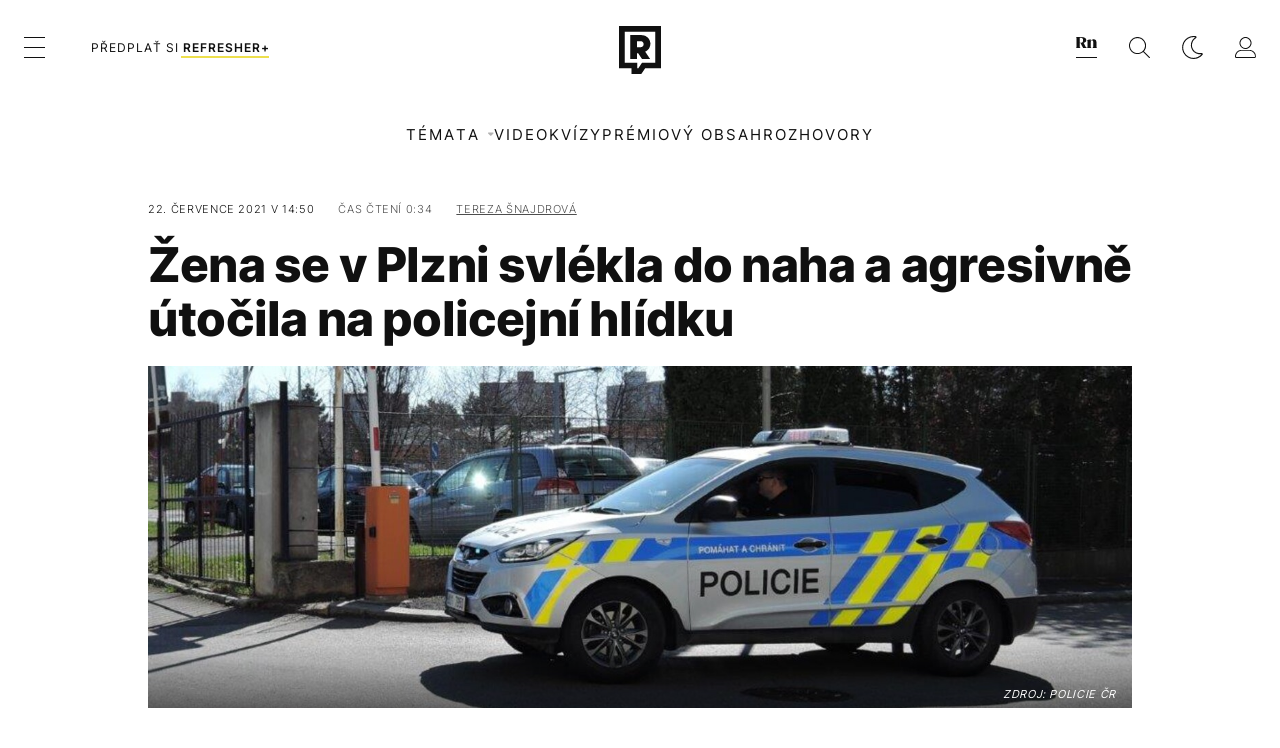

--- FILE ---
content_type: text/html; charset=UTF-8
request_url: https://refresher.cz/101043-Zena-se-v-Plzni-svlekla-do-naha-a-agresivne-utocila-na-policejni-hlidku
body_size: 28358
content:
<!DOCTYPE html>
<html lang="cs">
<head>
	<title>Žena se v Plzni svlékla do naha a agresivně útočila na policejní hlídku | REFRESHER.cz</title>
<meta http-equiv="Content-Type" content="text/html; charset=UTF-8" />
<meta name="revisit-after" content="1 days" />
<meta name="robots" content="max-image-preview:large, max-video-preview:-1, max-snippet:-1" />
<meta name="author" content="REFRESHER" />
<meta name="copyright" content="REFRESHER Media, s.r.o." />
<meta name="description" content="Ukrajinka se zakrváceným obličejem vyspávala přímo na Americké třídě." />
<meta name="news_keywords" content="refresher, hudba, moda, lifestyle" />
<meta name="theme-color" content="#101010"/>
<meta property="og:title" content="Žena se v Plzni svlékla do naha a agresivně útočila na policejní hlídku" />
<meta property="og:description" content="Ukrajinka se zakrváceným obličejem vyspávala přímo na Americké třídě." />
<meta property="og:image" content="https://refstatic.sk/article/64cb63abb4fd671806b1.jpg?ic=0x189x1024x538&is=1200x630c&c=2w&s=fee20968d8f1dcb598d3dc136bf4dd58f26270825f991542bf165cd347060da3" />
<meta property="og:image:secure_url" content="https://refstatic.sk/article/64cb63abb4fd671806b1.jpg?ic=0x189x1024x538&is=1200x630c&c=2w&s=fee20968d8f1dcb598d3dc136bf4dd58f26270825f991542bf165cd347060da3" />
<meta property="og:image:width" content="1200" />
<meta property="og:image:height" content="630" />
<meta property="og:type" content="article" />
<meta property="fb:app_id" content="516136231783051" />
<meta property="og:url" content="https://refresher.cz/101043-Zena-se-v-Plzni-svlekla-do-naha-a-agresivne-utocila-na-policejni-hlidku" />
<meta property="article:author" content="https://www.facebook.com/refresher.sk" />
<meta name="twitter:card" content="summary_large_image" />
<meta name="twitter:site" content="@refreshersk" />
<meta name="twitter:title" content="Žena se v Plzni svlékla do naha a agresivně útočila na policejní hlídku" />
<meta name="twitter:description" content="Ukrajinka se zakrváceným obličejem vyspávala přímo na Americké třídě." />
<meta name="twitter:image" content="https://refstatic.sk/article/64cb63abb4fd671806b1.jpg?ic=0x189x1024x538&is=1200x630c&c=2w&s=fee20968d8f1dcb598d3dc136bf4dd58f26270825f991542bf165cd347060da3" />
<meta name="google-site-verification" content="qRqTWtUnO7KQ6SPVnsORSm0a-qGrkXW06FuxIjik3Kk" />
<meta name="viewport" content="width=device-width, initial-scale=1, viewport-fit=cover" />
<meta name="mobile-web-app-capable" content="yes" />
<meta name="apple-mobile-web-app-status-bar-style" content="black-translucent" />
<meta name="apple-itunes-app" content="app-id=1671529030, app-argument=https://refresher.cz/101043-Zena-se-v-Plzni-svlekla-do-naha-a-agresivne-utocila-na-policejni-hlidku" />
<meta name="application-name" content="REFRESHER.sk"/>
<meta name="msapplication-TileColor" content="#000000"/>
<meta name="msapplication-square70x70logo" content="https://refresher.cz/static/css/img/icons/ms-128x128.png"/>
<meta name="msapplication-square150x150logo" content="https://refresher.cz/static/css/img/icons/ms-270x270.png"/>
<meta name="msapplication-wide310x150logo" content="https://refresher.cz/static/css/img/icons/ms-558x270.png"/>
<meta name="msapplication-square310x310logo" content="https://refresher.cz/static/css/img/icons/ms-558x558.png"/>
<link rel="apple-touch-icon" href="https://refresher.cz/static/other/pwa/apple-touch-icon-192x192.png">
<link rel="apple-touch-icon" sizes="152x152" href="https://refresher.cz/static/other/pwa/apple-touch-icon-152x152.png">
<link rel="apple-touch-icon" sizes="167x167" href="https://refresher.cz/static/other/pwa/apple-touch-icon-167x167.png">
<link rel="apple-touch-icon" sizes="180x180" href="https://refresher.cz/static/other/pwa/apple-touch-icon-180x180.png">
<link rel="apple-touch-startup-image" media="(width: 414px) and (height: 896px) and (-webkit-device-pixel-ratio: 3)" href="https://refresher.cz/static/other/pwa/apple-launch-1242x2688.png">
<link rel="apple-touch-startup-image" media="(width: 414px) and (height: 896px) and (-webkit-device-pixel-ratio: 2)" href="https://refresher.cz/static/other/pwa/apple-launch-828x1792.png">
<link rel="apple-touch-startup-image" media="(width: 375px) and (height: 812px) and (-webkit-device-pixel-ratio: 3)" href="https://refresher.cz/static/other/pwa/apple-launch-1125x2436.png">
<link rel="apple-touch-startup-image" media="(width: 414px) and (height: 736px) and (-webkit-device-pixel-ratio: 3)" href="https://refresher.cz/static/other/pwa/apple-launch-1242x2208.png">
<link rel="apple-touch-startup-image" media="(width: 375px) and (height: 667px) and (-webkit-device-pixel-ratio: 2)" href="https://refresher.cz/static/other/pwa/apple-launch-750x1334.png">
<link rel="apple-touch-startup-image" media="(width: 1024px) and (height: 1366px) and (-webkit-device-pixel-ratio: 2)" href="https://refresher.cz/static/other/pwa/apple-launch-2048x2732.png">
<link rel="apple-touch-startup-image" media="(width: 834px) and (height: 1112px) and (-webkit-device-pixel-ratio: 2)" href="https://refresher.cz/static/other/pwa/apple-launch-1668x2224.png">
<link rel="apple-touch-startup-image" media="(width: 768px) and (height: 1024px) and (-webkit-device-pixel-ratio: 2)" href="https://refresher.cz/static/other/pwa/apple-launch-1536x2048.png">
<link rel="icon" type="image/png" href="https://refresher.cz/static/css/img/favicon-b.png"/>
<link rel="icon" type="image/png" href="https://refresher.cz/static/css/img/favicon-w.png" media="(prefers-color-scheme: dark)"/>
<link rel="alternate" type="application/rss+xml" href="https://refresher.cz/rss" title="REFRESHER.cz RSS" />
<link rel="manifest" href="/manifest.json">
<link rel="preconnect" href="https://refstatic.sk">
<link rel="dns-prefetch" href="https://refstatic.sk">
<link rel="dns-prefetch" href="https://tracker.refresher.cz">
<link rel="preconnect" href="https://www.googletagmanager.com">
<link rel="preconnect" href="https://gask.hit.gemius.pl">
<link rel="dns-prefetch" href="//adx.adform.net">
<link rel="dns-prefetch" href="//a.teads.tv">
<link rel="canonical" href="https://refresher.cz/101043-Zena-se-v-Plzni-svlekla-do-naha-a-agresivne-utocila-na-policejni-hlidku">
<style type="text/css">.sprite{ background-image: url(https://refresher.cz/static/css/img/sprite.webp?v=15); background-size: 500px 500px; background-repeat: no-repeat; } .no-webp .sprite{ background-image: url(https://refresher.cz/static/css/img/sprite.png?v=15); }</style>
            <script async type="text/javascript" src="https://securepubads.g.doubleclick.net/tag/js/gpt.js"></script>
                <link rel="stylesheet" href="/build/main.373d02a4.css" type="text/css"/>
            <link rel="stylesheet" href="/build/redesign.d0a11a71.css" type="text/css"/>
            <link rel="stylesheet" href="/build/249.64c1594d.css" type="text/css"/>
            <link rel="stylesheet" href="/build/redesign-article.e68073d1.css" type="text/css"/>
                <script src="/build/runtime.4a257db4.js" defer type="text/javascript"></script>
            <script src="/build/781.6448189f.js" defer type="text/javascript"></script>
            <script src="/build/main.a8ce0320.js" defer type="text/javascript"></script>
            <script src="/build/redesign.eb74d20c.js" defer type="text/javascript"></script>
            <script src="/build/101.f00710f3.js" defer type="text/javascript"></script>
            <script src="/build/249.9c5ff926.js" defer type="text/javascript"></script>
            <script src="/build/redesign-article.744366f7.js" defer type="text/javascript"></script>
            <style>
    .fc-button.fc-cta-do-not-consent.fc-secondary-button {
        position: absolute !important;
        top: 0 !important;
        right: 24px !important;
    }
    body div.fc-consent-root .fc-dialog {
        position: relative !important;
        padding-top: 35px !important;
        margin: 0 !important;
    }
    body div.fc-consent-root .fc-primary-button {
        margin-left: 0 !important;
    }
    @media screen and (max-width: 480px) {
        body div.fc-consent-root .fc-choice-dialog .fc-footer-buttons-container {
            height: auto !important;
        }
    }
</style></head>
    <body
            data-tracker="https://refresher.cz/services/tracker/"
            data-base-url="https://refresher.cz"
            data-abtest-version="0"
            data-app=""
    >
        <script type="text/javascript">
            if( document.cookie && document.cookie.indexOf('nativeApp') > 0 ) {
                document.body.classList.add('in-app');
                if (window.matchMedia && window.matchMedia('(prefers-color-scheme: dark)').matches) {
                    document.body.classList.add('dark');
                } else {
                    document.body.classList.add('light');
                }
            } else {
                const themeLocalStorage = localStorage.getItem("theme");
                if (['dark', 'light'].includes(themeLocalStorage)) {
                    document.body.classList.add(themeLocalStorage);
                } else if (window.matchMedia && window.matchMedia('(prefers-color-scheme: dark)').matches) {
                    document.body.classList.add('dark');
                } else {
                    document.body.classList.add('light');
                }
            }
        </script>
		<script type="text/javascript">
		var pp_gemius_use_cmp = true;
		var pp_gemius_identifier = 'B82QneuKY6scUKbrHijI13aIXqxNuC_QDvVn3a0rlVv.Q7';
		const url_frontend = 'https://refresher.cz';
		var moretext = "Zobrazit více";
		var logged_in = false;
		const server_pub_key = 'BH3T-TBzLBoMEM3OzU0i4TZ5Q_kxNjrTT8mpKgigVw42LsUwwwWaAL6VP9uVaVqEfihqACVv9txX4u7SjIuVS7A';
		const url_static = 'https://refresher.cz/static';
		const browser_notifications = false;
		const user_type = 'anonym';

        window.tracker = {
            events: [],
            project: "refresher",
            locale: "cs",
            tracker: "cz",
                        abtest: "0",
            endpoint: "https://refresher.cz/services/tracker/",
            domain: ".refresher.cz",
            event: function (type, data) {
                this.events.push({type: type, data: data});
            },
        };
		</script>
		<div id="fb-root"></div>

        
                                    
<div class="header__holder--redesigned" data-is-article="1">
    <div class="Header-PullReload">
        <div class="Header-PullReload-Bg"></div>
        <div class="Header-PullReload-Loader"></div>
    </div>
</div>
<div class="header--redesigned" data-header >
    <nav class="header" data-is-article="1">
        <div class="header__top-wrap" data-header-top>
            <div class="header__top">
                <div class="header__top-soyoudontforget">
                                        <div>
                                                                                    Svátek má Běla
                                                                        </div>
                </div>
                <div class="header__top-projects">
                    <ul>
                        <li><a href="https://refresher.cz/benefity">Benefity</a></li>
                        <li><a href="https://refresher.cz/filmy-a-serialy/databaze">Filmová databáze</a></li>
                        <li><a href="https://tvprogram.refresher.cz">TV program</a></li>
                         <li><a href="https://shop.refresher.sk">Shop</a></li>
                        <li><a href="https://market.refresher.cz">Market</a></li>
                        <li><a href="https://blog.refresher.cz">Blog</a></li>
                    </ul>
                </div>
                <div class="header__top-miscellaneous">
                    <ul>
                        <li><a href="https://onas.refresher.cz">O nás</a></li>
                        <li><a href="https://onas.refresher.cz/kariera">Kariéra</a></li>
                        <li><a href="https://onas.refresher.cz/#kontakt">Kontakt</a></li>
                    </ul>
                </div>
            </div>
        </div>
        <div class="header__mid" data-header-mid>
            <div class="header__mid-categories"><div class="header__mid-categories-button icon icon-menu" data-header-menu-button-desktop></div></div>
                                                                            <div class="header__mid-subscribe">
                    <a href="https://refresher.cz/plus"
                       data-ga-event="subscribe_header_banner" data-ga-interaction-type="click"
                    >Předplať si <b>refresher+</b></a>
                </div>
                        <div class="header__mid-logo"><a href="https://refresher.cz/" title="Refresher logo"><i class="icon icon-refresher-badge"></i></a></div>
            <div class="header__mid-hotkeys">
                <a href="https://news.refresher.cz/" data-modal-open="project_switch_news" title="PŘEJÍT NA NEWS"><i class="icon icon-refresher-news-badge"></i></a>
                                                <a href="https://refresher.cz/vyhladavanie" title="Vyhledávání" class="header__search-button"><i class="icon icon-search"></i></a>
                <i class="icon icon-color-scheme-dark d-none d-xl-block" data-menu-dropdown-button="color-scheme"></i>
                <i class="header__mid-hotkeys__avatar d-none d-xl-none"  data-header-menu-profile-button><img src="" alt="avatar"></i>
                <i class="header__mid-hotkeys__avatar d-none " data-menu-dropdown-button="profile-crossroad"><img src="" alt="avatar"></i>
                <a href="https://refresher.cz/prihlaseni" class="" title="Přihlásit se"><i class="icon icon-profile"></i></a>
                <i class="icon icon-menu d-xl-none" data-header-menu-button-mobile></i>
            </div>

            <div class="header__dropdown" data-menu-dropdown="color-scheme">
                <div class="header__dropdown-wrap">
                    <div class="header__dropdown-item" data-color-scheme="light"><i class="icon icon-color-scheme-light"></i> <div>Světlý režim</div></div>
                    <div class="header__dropdown-item" data-color-scheme="dark"><i class="icon icon-color-scheme-dark"></i> <div>Tmavý režim</div></div>
                    <div class="header__dropdown-item" data-color-scheme="auto"><i class="icon icon-color-scheme-device-mobile"></i> <div>Podle zařízení</div></div>
                </div>
            </div>

            <div class="header__dropdown" data-menu-dropdown="profile-crossroad">
                <div class="header__dropdown-wrap">
                    <div class="profile-crossroad">
                        <div class="profile-crossroad-wrap">
                                                    </div>
                    </div>
                </div>
            </div>
        </div>
        <div class="header__bottom-wrap" data-header-bottom>
            <div>
                <div class="header__bottom header__bottom--mobile" data-ga-event="header-links-mobile"
                     data-ga-interaction-type="view">
                                        <div class="header__bottom-link header__bottom-link--dropdown" data-modal-open="topics"
                         data-ga-event="header-links-mobile" data-ga-interaction-type="click"
                         data-ga-interaction-option="topics">Témata</div>
                    <div class="header__bottom-link header__bottom-link--dropdown" data-modal-open="latest"
                         data-ga-event="header-links-mobile" data-ga-interaction-type="click"
                         data-ga-interaction-option="latest">Nejnovější</div>
                    <div class="header__bottom-link header__bottom-link--dropdown" data-modal-open="most-read"
                         data-ga-event="header-links-mobile" data-ga-interaction-type="click"
                         data-ga-interaction-option="most-read">Nejčtenější</div>
                                            <a href="https://refresher.cz/video" class="header__bottom-link"
                           data-ga-event="header-links-mobile" data-ga-interaction-type="click"
                           data-ga-interaction-option="video">Video</a>
                                                            <a href="https://refresher.cz/kvizy" class="header__bottom-link"
                       data-ga-event="header-links-mobile" data-ga-interaction-type="click"
                       data-ga-interaction-option="quiz">Kvízy</a>
                    <a href="https://refresher.cz/podcasty" class="header__bottom-link"
                       data-ga-event="header-links-mobile" data-ga-interaction-type="click"
                       data-ga-interaction-option="podcasts">Podcasty</a>
                    <a href="https://refresher.cz/refresher/rozhovory"
                       class="header__bottom-link" data-ga-event="header-links-mobile" data-ga-interaction-type="click"
                       data-ga-interaction-option="interviews">Rozhovory</a>
                </div>
                <div class="header__bottom header__bottom--desktop h-scroll">
                                        <div class="header__bottom-link header__bottom-link--dropdown" data-modal-open="topics">Témata</div>
                                            <a href="https://refresher.cz/video" class="header__bottom-link">Video</a>
                        <a href="https://refresher.cz/kvizy" class="header__bottom-link">Kvízy</a>
                        <a href="https://refresher.cz/odporucane/plus" class="header__bottom-link">Prémiový obsah</a>
                                        <a href="https://refresher.cz/refresher/rozhovory" class="header__bottom-link">Rozhovory</a>

                </div>
            </div>
        </div>

        <div class="header__menu" data-header-menu>
            <div class="header__menu-head">
                <i class="icon icon-color-scheme-dark" data-color-scheme-switch></i>
                <div class="header__menu-head-logo">
                    <a href="https://refresher.cz/" title="Refresher logo">
                        <i class="icon icon-refresher-badge"></i>
                    </a>
                </div>
                <i class="icon icon-menu-x" data-header-menu-close></i>
            </div>
            <div class="header__menu-search">
                <form class="header__menu-search-form" action="https://refresher.cz/vyhladavanie" method="get" style="display: block;" data-cy="header-search-form">
                    <input type="search" class="header__menu-search-input" name="q" placeholder="Hledat" data-cy="header-search-input">
                    <i class="search-icon"></i>
                </form>
            </div>
            <div class="header__menu-wrap --search --hide">
                <div class="header__menu-wrap-container">
                    <div class="search__filter">
    <div class="search__filter-label">
        Filtr vyhledávání
    </div>
    <div class="search__filter-switch">
        <label class="switcher --inverted" data-cy="search-filter-articles">
            <input type="checkbox" name="exclude[]" value="articles"
                               >
            <span>Články</span>
        </label>
    </div>
    <div class="search__filter-switch">
        <label class="switcher --inverted" data-cy="search-filter-topics">
            <input type="checkbox" name="exclude[]" value="topics"
                               >
            <span>Témata</span>
        </label>
    </div>
    <div class="search__filter-switch">
        <label class="switcher --inverted" data-cy="search-filter-users">
            <input type="checkbox" name="exclude[]" value="users"
                               >
            <span>Uživatelé</span>
        </label>
    </div>
    <div class="search__filter-switch">
        <label class="switcher --inverted" data-cy="search-filter-movies">
            <input type="checkbox" name="exclude[]" value="movies"
                               >
            <span>Filmy a seriály</span>
        </label>
    </div>
</div>
                    <div class="search__content"></div>
                </div>
            </div>
            <div class="header__menu-wrap --categories">
                <div class="header__menu-top">
                    <div class="header__menu-category">
                        <div class="header__menu-category-h">Hlavní témata</div>
                        <ul class="header__menu-category-ul">
                                                                                                <li class="header__menu-category-li">
                                        <a href="https://refresher.cz/tema/rodina-vztahy-sex"
                                           style="border-color: #320af6;"
                                           class="header__menu-category-li-a"
                                        >Rodina, Vztahy, Sex</a>
                                    </li>
                                                                    <li class="header__menu-category-li">
                                        <a href="https://refresher.cz/tema/krimi-a-true-crime"
                                           style="border-color: #320af6;"
                                           class="header__menu-category-li-a"
                                        >Krimi a true crime</a>
                                    </li>
                                                                    <li class="header__menu-category-li">
                                        <a href="https://refresher.cz/tema/vzdelani-kariera"
                                           style="border-color: #AE83FF;"
                                           class="header__menu-category-li-a"
                                        >Vzdělání &amp; Kariéra</a>
                                    </li>
                                                                    <li class="header__menu-category-li">
                                        <a href="https://refresher.cz/tema/zdravi"
                                           style="border-color: #9AC000;"
                                           class="header__menu-category-li-a"
                                        >Zdraví</a>
                                    </li>
                                                                    <li class="header__menu-category-li">
                                        <a href="https://refresher.cz/tema/beauty"
                                           style="border-color: #320af6;"
                                           class="header__menu-category-li-a"
                                        >Beauty</a>
                                    </li>
                                                                    <li class="header__menu-category-li">
                                        <a href="https://refresher.cz/tema/fashion"
                                           style="border-color: #320af6;"
                                           class="header__menu-category-li-a"
                                        >Fashion</a>
                                    </li>
                                                                    <li class="header__menu-category-li">
                                        <a href="https://refresher.cz/tema/gastro"
                                           style="border-color: #320af6;"
                                           class="header__menu-category-li-a"
                                        >Gastro</a>
                                    </li>
                                                                    <li class="header__menu-category-li">
                                        <a href="https://refresher.cz/tema/design-art"
                                           style="border-color: #320af6;"
                                           class="header__menu-category-li-a"
                                        >Design &amp; Art</a>
                                    </li>
                                                                    <li class="header__menu-category-li">
                                        <a href="https://refresher.cz/tema/cestovani-volny-cas"
                                           style="border-color: #320af6;"
                                           class="header__menu-category-li-a"
                                        >Cestování &amp; Volný čas</a>
                                    </li>
                                                                    <li class="header__menu-category-li">
                                        <a href="https://refresher.cz/tema/filmy-a-serialy"
                                           style="border-color: #C7A700;"
                                           class="header__menu-category-li-a"
                                        >Filmy a seriály</a>
                                    </li>
                                                                    <li class="header__menu-category-li">
                                        <a href="https://refresher.cz/tema/showbiz-zabava"
                                           style="border-color: #320af6;"
                                           class="header__menu-category-li-a"
                                        >Showbiz &amp; Zábava</a>
                                    </li>
                                                                    <li class="header__menu-category-li">
                                        <a href="https://refresher.cz/tema/hudba"
                                           style="border-color: #320af6;"
                                           class="header__menu-category-li-a"
                                        >Hudba</a>
                                    </li>
                                                                    <li class="header__menu-category-li">
                                        <a href="https://refresher.cz/tema/tech"
                                           style="border-color: #320af6;"
                                           class="header__menu-category-li-a"
                                        >Tech</a>
                                    </li>
                                                                    <li class="header__menu-category-li">
                                        <a href="https://refresher.cz/tema/sport"
                                           style="border-color: #34C4F1;"
                                           class="header__menu-category-li-a"
                                        >Sport</a>
                                    </li>
                                                                                    </ul>
                    </div>
                    <div class="header__menu-category header__menu-category--news">
                        <div class="header__menu-category-h">Aktuální témata</div>
                        <ul class="header__menu-category-ul">
                                                                                                <li class="header__menu-category-li">
                                        <a href="https://refresher.cz/tema/filmy-a-serialy"
                                           style="border-color: #C7A700;"
                                           class="header__menu-category-li-a"
                                        >Filmy a seriály</a>
                                    </li>
                                                                    <li class="header__menu-category-li">
                                        <a href="https://refresher.cz/tema/celebrity"
                                           style="border-color: #320af6;"
                                           class="header__menu-category-li-a"
                                        >Celebrity</a>
                                    </li>
                                                                    <li class="header__menu-category-li">
                                        <a href="https://refresher.cz/tema/netflix"
                                           style="border-color: #320af6;"
                                           class="header__menu-category-li-a"
                                        >Netflix</a>
                                    </li>
                                                                    <li class="header__menu-category-li">
                                        <a href="https://refresher.cz/tema/showbiz-zabava"
                                           style="border-color: #320af6;"
                                           class="header__menu-category-li-a"
                                        >Showbiz &amp; Zábava</a>
                                    </li>
                                                                    <li class="header__menu-category-li">
                                        <a href="https://refresher.cz/tema/fyzicke-zdravi"
                                           style="border-color: #320af6;"
                                           class="header__menu-category-li-a"
                                        >Fyzické zdraví</a>
                                    </li>
                                                                    <li class="header__menu-category-li">
                                        <a href="https://refresher.cz/tema/zenske-zdravi"
                                           style="border-color: #320af6;"
                                           class="header__menu-category-li-a"
                                        >Ženské zdraví</a>
                                    </li>
                                                                    <li class="header__menu-category-li">
                                        <a href="https://refresher.cz/tema/dusevne-zdravie"
                                           style="border-color: #320af6;"
                                           class="header__menu-category-li-a"
                                        >Duševní zdraví</a>
                                    </li>
                                                                    <li class="header__menu-category-li">
                                        <a href="https://refresher.cz/tema/serialy-2026"
                                           style="border-color: #1167FF;"
                                           class="header__menu-category-li-a"
                                        >Seriály 2026</a>
                                    </li>
                                                                                    </ul>
                    </div>
                </div>

                <div class="header__menu-bot is-shown" data-menu-bot>                    <div class="header__menu-category">
                        <div class="header__menu-category-h">Jiné formáty</div>
                        <ul class="header__menu-category-ul">
                            <li class="header__menu-category-li"><a href="https://refresher.cz/odporucane" class="header__menu-category-li-a">Doporučené</a></li>
                            <li class="header__menu-category-li"><a href="https://refresher.cz/video" class="header__menu-category-li-a">Video</a></li>
                            <li class="header__menu-category-li"><a href="https://refresher.cz/podcasty" class="header__menu-category-li-a">Podcasty</a></li>
                            <li class="header__menu-category-li"><a href="https://refresher.cz/kvizy" class="header__menu-category-li-a">Kvízy</a></li>
                            <li class="header__menu-category-li"><a href="https://refresher.cz/refresher/rozhovory" class="header__menu-category-li-a">Rozhovory</a></li>
                        </ul>
                    </div>

                    <div class="header__menu-category header__menu-category--single">
                        <div class="header__menu-category-h">Předplatné</div>
                        <ul class="header__menu-category-ul">
                            <li class="header__menu-category-li"><a href="https://refresher.cz/odporucane/plus" class="header__menu-category-li-a">Prémiový obsah</a></li>
                            <li class="header__menu-category-li"><a href="https://refresher.cz/benefity" class="header__menu-category-li-a">Benefity</a></li>
                            <li class="header__menu-category-li"><a href="https://refresher.cz/plus" class="header__menu-category-li-a">Předplatit</a></li>
                        </ul>
                    </div>

                    <div class="header__menu-category">
                        <div class="header__menu-category-h">Refresher</div>
                        <ul class="header__menu-category-ul">
                            <li class="header__menu-category-li"><a href="https://onas.refresher.cz" class="header__menu-category-li-a">O nás</a></li>
                            <li class="header__menu-category-li"><a href="https://onas.refresher.cz/#hodnoty" class="header__menu-category-li-a">Hodnoty</a></li>
                            <li class="header__menu-category-li"><a href="https://insider.refresher.cz" class="header__menu-category-li-a">Insider</a></li>
                            <li class="header__menu-category-li"><a href="https://onas.refresher.cz/kariera" class="header__menu-category-li-a">Kariéra</a></li>
                            <li class="header__menu-category-li"><a href="https://onas.refresher.cz/vlastnicka-struktura-spolecnosti#historie" class="header__menu-category-li-a">Historie</a></li>
                            <li class="header__menu-category-li"><a href="https://onas.refresher.cz/#kontakt" class="header__menu-category-li-a">Kontakt</a></li>
                            <li class="header__menu-category-li"><a href="https://onas.refresher.cz/reklama" class="header__menu-category-li-a">Reklama</a></li>
                        </ul>
                    </div>

                    <div class="header__menu-category">
                        <div class="header__menu-category-h">Naše projekty</div>
                        <ul class="header__menu-category-ul">
                            <li class="header__menu-category-li"><a href="https://disrupter.refresher.cz/" class="header__menu-category-li-a">Disrupter</a></li>
                            <li class="header__menu-category-li"><a href="https://tvprogram.refresher.cz" class="header__menu-category-li-a">TV program</a></li>
                            <li class="header__menu-category-li"><a href="https://shop.refresher.sk" class="header__menu-category-li-a">Shop</a></li>
                            <li class="header__menu-category-li"><a href="https://blog.refresher.cz" class="header__menu-category-li-a">Blog</a></li>
                            <li class="header__menu-category-li"><a href="https://refresher.cz/filmy-a-serialy/databaze" class="header__menu-category-li-a">Filmová databáze</a></li>
                             <li class="header__menu-category-li"><a href="https://market.refresher.cz" class="header__menu-category-li-a">Market</a></li>
                        </ul>
                    </div>
                </div>

                <div class="header__menu-foot">
                                        <div class="header__menu-foot-namesday">
                                                                                    Svátek má Běla
                                                                        </div>
                    <div class="header__menu-foot-switch">
                                                    <span>CZ</span><a href="https://refresher.sk">SK</a><a href="https://refresher.hu">HU</a>
                                            </div>                 </div>
            </div>
        </div>

        <div class="header__menu" data-header-menu="profile">
            <div class="header__menu-head">
                <i class="icon icon-color-scheme-dark"></i>
                <div class="header__menu-head-logo">
                    <i class="icon icon-refresher-badge"></i>
                </div>
                <i class="icon icon-menu-x" data-header-menu-close></i>
            </div>

            


            <div class="profile-crossroad">
                            </div>

        </div>
    </nav>




    <div class="overlay" data-overlay></div>
    <div class="header__modal" data-modal="topics">
        <div class="header__modal-head" data-modal-close>
            <div class="header__modal-button"></div>
        </div>
        <div class="header__modal-body">
            <div class="header__menu-wrap">
                <div class="header__menu-top">
                    <div class="header__menu-category">
                        <div class="header__menu-category-h">Hlavní témata</div>
                        <ul class="header__menu-category-ul">
                                                                                                <li class="header__menu-category-li">
                                        <a href="https://refresher.cz/tema/rodina-vztahy-sex"
                                           class="header__menu-category-li-a"
                                        >Rodina, Vztahy, Sex</a>
                                    </li>
                                                                    <li class="header__menu-category-li">
                                        <a href="https://refresher.cz/tema/krimi-a-true-crime"
                                           class="header__menu-category-li-a"
                                        >Krimi a true crime</a>
                                    </li>
                                                                    <li class="header__menu-category-li">
                                        <a href="https://refresher.cz/tema/vzdelani-kariera"
                                           class="header__menu-category-li-a"
                                        >Vzdělání &amp; Kariéra</a>
                                    </li>
                                                                    <li class="header__menu-category-li">
                                        <a href="https://refresher.cz/tema/zdravi"
                                           class="header__menu-category-li-a"
                                        >Zdraví</a>
                                    </li>
                                                                    <li class="header__menu-category-li">
                                        <a href="https://refresher.cz/tema/beauty"
                                           class="header__menu-category-li-a"
                                        >Beauty</a>
                                    </li>
                                                                    <li class="header__menu-category-li">
                                        <a href="https://refresher.cz/tema/fashion"
                                           class="header__menu-category-li-a"
                                        >Fashion</a>
                                    </li>
                                                                    <li class="header__menu-category-li">
                                        <a href="https://refresher.cz/tema/gastro"
                                           class="header__menu-category-li-a"
                                        >Gastro</a>
                                    </li>
                                                                    <li class="header__menu-category-li">
                                        <a href="https://refresher.cz/tema/design-art"
                                           class="header__menu-category-li-a"
                                        >Design &amp; Art</a>
                                    </li>
                                                                    <li class="header__menu-category-li">
                                        <a href="https://refresher.cz/tema/cestovani-volny-cas"
                                           class="header__menu-category-li-a"
                                        >Cestování &amp; Volný čas</a>
                                    </li>
                                                                    <li class="header__menu-category-li">
                                        <a href="https://refresher.cz/tema/filmy-a-serialy"
                                           class="header__menu-category-li-a"
                                        >Filmy a seriály</a>
                                    </li>
                                                                    <li class="header__menu-category-li">
                                        <a href="https://refresher.cz/tema/showbiz-zabava"
                                           class="header__menu-category-li-a"
                                        >Showbiz &amp; Zábava</a>
                                    </li>
                                                                    <li class="header__menu-category-li">
                                        <a href="https://refresher.cz/tema/hudba"
                                           class="header__menu-category-li-a"
                                        >Hudba</a>
                                    </li>
                                                                    <li class="header__menu-category-li">
                                        <a href="https://refresher.cz/tema/tech"
                                           class="header__menu-category-li-a"
                                        >Tech</a>
                                    </li>
                                                                    <li class="header__menu-category-li">
                                        <a href="https://refresher.cz/tema/sport"
                                           class="header__menu-category-li-a"
                                        >Sport</a>
                                    </li>
                                                                                    </ul>
                    </div>
                    <div class="header__menu-category header__menu-category--topics">
                        <div class="header__menu-category-h">Aktuální témata</div>
                        <ul class="header__menu-category-ul">
                                                                                                <li class="header__menu-category-li">
                                        <a href="https://refresher.cz/tema/filmy-a-serialy"
                                           class="header__menu-category-li-a"
                                        >Filmy a seriály</a>
                                    </li>
                                                                    <li class="header__menu-category-li">
                                        <a href="https://refresher.cz/tema/celebrity"
                                           class="header__menu-category-li-a"
                                        >Celebrity</a>
                                    </li>
                                                                    <li class="header__menu-category-li">
                                        <a href="https://refresher.cz/tema/netflix"
                                           class="header__menu-category-li-a"
                                        >Netflix</a>
                                    </li>
                                                                    <li class="header__menu-category-li">
                                        <a href="https://refresher.cz/tema/showbiz-zabava"
                                           class="header__menu-category-li-a"
                                        >Showbiz &amp; Zábava</a>
                                    </li>
                                                                    <li class="header__menu-category-li">
                                        <a href="https://refresher.cz/tema/fyzicke-zdravi"
                                           class="header__menu-category-li-a"
                                        >Fyzické zdraví</a>
                                    </li>
                                                                    <li class="header__menu-category-li">
                                        <a href="https://refresher.cz/tema/zenske-zdravi"
                                           class="header__menu-category-li-a"
                                        >Ženské zdraví</a>
                                    </li>
                                                                    <li class="header__menu-category-li">
                                        <a href="https://refresher.cz/tema/dusevne-zdravie"
                                           class="header__menu-category-li-a"
                                        >Duševní zdraví</a>
                                    </li>
                                                                    <li class="header__menu-category-li">
                                        <a href="https://refresher.cz/tema/serialy-2026"
                                           class="header__menu-category-li-a"
                                        >Seriály 2026</a>
                                    </li>
                                                                                    </ul>
                    </div>
                </div>
            </div>
        </div>
    </div>
    <div class="header__modal" data-modal="latest">
        <div class="header__modal-head" data-modal-close>
            <div class="header__modal-button"></div>
        </div>
        <div class="header__modal-body">
            <div data-modal-loader></div>
        </div>
    </div>
    <div class="header__modal" data-modal="most-read">
        <div class="header__modal-head" data-modal-close>
            <div class="header__modal-button"></div>
        </div>
        <div class="header__modal-body">
            <div data-modal-loader></div>
        </div>
    </div>
    <div class="header__modal" data-modal="project_switch_news">
        <div class="header__modal-head" data-modal-close>
            <div class="header__modal-button"></div>
        </div>
        <div class="header__modal-body">
            <div class="project-switch">
                <div><div class="project-switch__logo"></div></div>
                <div class="project-switch__h">Zpravodajský portál pro moderní generaci, která se zajímá o aktuální dění.</div>
                <div class="project-switch__p">Zajímá tě aktuální dění? Zprávy z domova i ze světa najdeš na zpravodajském webu. Čti reportáže, rozhovory i komentáře z různých oblastí. Sleduj Refresher News, pokud chceš být v obraze.</div>
                <div class="project-switch__checkbox">
                    <label class="form-control-checkbox" data-project-switch-alert-toggle>
                        <input class="form-control-checkbox__input" type="checkbox" data-project-switch-alert-toggle-checkbox>
                        <span class="form-control-checkbox__checkmark-border"></span>
                        <span class="form-control-checkbox__checkmark"></span>
                        <span class="form-control-checkbox__label">Nezobrazovat toto upozornění</span>
                    </label>
                </div>
                <div class="project-switch__button">
                    <a href="https://news.refresher.cz/" class="btn btn-primary btn-icon"><span>PŘEJÍT NA NEWS</span>
                        <i class="icon-caret-right"></i></a>
                </div>
                <div class="project-switch__info">Kliknutím na tlačítko tě přesměrujeme na news.refresher.cz</div>
            </div>
        </div>
    </div>
    <div class="header__modal" data-modal="project_switch_lifestyle">
        <div class="header__modal-head" data-modal-close>
            <div class="header__modal-button"></div>
        </div>
        <div class="header__modal-body">
                    </div>
    </div>
</div>
                    
        
        
		
    
    
    
    
    <div id="protag-above_content"></div>
    <script type="text/javascript">
        window.googletag = window.googletag || { cmd: [] };
        window.protag = window.protag || { cmd: [] };
        window.protag.cmd.push(function () {
            window.protag.display("protag-above_content");
        });
    </script>



<div class="container">
    <article
            class="article"
            data-id="101043"
            data-alias="Zena-se-v-Plzni-svlekla-do-naha-a-agresivne-utocila-na-policejni-hlidku"
            data-category-id="75"
            data-hide-ads="0"
            data-targeting-category="news"
            data-url="https://refresher.cz/101043-Zena-se-v-Plzni-svlekla-do-naha-a-agresivne-utocila-na-policejni-hlidku"
                                    data-link-view="0"
                                                data-featured="0"
                        data-author-ids="687"
            data-category-ids="75"
            data-tag-ids=""
            data-active                                    data-section="1"
                >
                
        


        

        

                    <div
        class="article__headline"
                    style="--category-color: #7F8C8D;"
        >
    <div class="article__headline-info">
                    <div class="article__headline-info-item --publish-date">
                                22. července 2021 v 14:50
            </div>
                <div class="article__headline-info-item --reading-time">
            Čas čtení
                        0:34
        </div>
                                    <a class="article__headline-info-item --author" href="https://refresher.cz/profil/tereza-snajdrova">
                    Tereza Šnajdrová
                </a>
                    
                <div style="display: flex;">
                                </div>
    </div>
    <h1 class="article__headline-title">
        Žena se v Plzni svlékla do naha a agresivně útočila na policejní hlídku
    </h1>
                                    <div class="article__headline-cover"
                                    id="gallery-1" data-ga-event="article_image" data-ga-interaction-placement="article_cover" data-ga-interaction-type="view"
                        >
                        <a href="https://refresher.cz/101043-Zena-se-v-Plzni-svlekla-do-naha-a-agresivne-utocila-na-policejni-hlidku/gallery/1?return=image-1">
                                <picture>
                    <source srcset="https://refstatic.sk/article/Zena-se-v-Plzni-svlekla-do-naha-a-agresivne-utocila-na-policejni-hlidku~64cb63abb4fd671806b1.jpg?is=1440x500c&amp;ic=0x347x1024x364&amp;s=a701378eb85c9fd81a7fa8745eb73c4aae3c65b072b63b6c882af377ccaafc7b 1x, https://refstatic.sk/article/Zena-se-v-Plzni-svlekla-do-naha-a-agresivne-utocila-na-policejni-hlidku~64cb63abb4fd671806b1.jpg?is=2160x750c&amp;ic=0x347x1024x364&amp;s=8aeb52d83ea9b038c36fa05bdd4e66bf4a91c26fd9aadcbfaba9f56b49bb2819 2x"
                            media="(min-width: 600px)"/>
                    <source srcset="https://refstatic.sk/article/Zena-se-v-Plzni-svlekla-do-naha-a-agresivne-utocila-na-policejni-hlidku~64cb63abb4fd671806b1.jpg?is=720x250c&amp;ic=0x347x1024x364&amp;s=9805c6be33559e7a76fd6841caa99b90a85fd6e4245dbb20dbb1bdd61fc9e028 1x, https://refstatic.sk/article/Zena-se-v-Plzni-svlekla-do-naha-a-agresivne-utocila-na-policejni-hlidku~64cb63abb4fd671806b1.jpg?is=1440x500c&amp;ic=0x347x1024x364&amp;s=a701378eb85c9fd81a7fa8745eb73c4aae3c65b072b63b6c882af377ccaafc7b 2x"/>
                    <img src="https://refstatic.sk/article/Zena-se-v-Plzni-svlekla-do-naha-a-agresivne-utocila-na-policejni-hlidku~64cb63abb4fd671806b1.jpg?is=720x250c&amp;ic=0x347x1024x364&amp;s=9805c6be33559e7a76fd6841caa99b90a85fd6e4245dbb20dbb1bdd61fc9e028" alt="Žena se v Plzni svlékla do naha a agresivně útočila na policejní hlídku"
                                                            data-ga-event="article_image" data-ga-interaction-placement="article_cover" data-ga-interaction-type="click"
                                                />
                </picture>
                                    <div class="article__headline-cover-source">
                        Zdroj:
                        Policie ČR
                    </div>
                                            </a>
                    </div>
    
    <div class="article__headline-actions  "
         data-headline-actions
    >
        
        <div class="article__actions ">

    
            <a class="article__discussion"
           href="https://refresher.cz/101043-Zena-se-v-Plzni-svlekla-do-naha-a-agresivne-utocila-na-policejni-hlidku#diskusia"
           data-cy="article-actions-discussion"
           aria-label="Diskutovat"
        >
            <div class="article__discussion-text">Diskutovat</div>
            <div class="article__discussion-icon"></div>
                    </a>
    
    
    <div class="article__share" data-cy="article-share" data-ga-event="article_share" data-ga-interaction-type="view">
        <div class="article__share-title --long">
            Sdílet
        </div>
    </div>

    <div class="article__bookmark"
                  data-cy="article-bookmark"
         data-ga-event="article_save" data-ga-interaction-type="view"
    >
        <div class="article__bookmark-button"
                          data-cy="article-bookmark-button"
        >
            <span class="article__bookmark-button-text --inactive --hide" data-ga-event="article_save" data-ga-interaction-type="click" data-ga-interaction-option="signed-in">
                Uložit
            </span>
            <span class="article__bookmark-button-text --active --hide" data-ga-event="article_save" data-ga-interaction-type="click" data-ga-interaction-option="signed-in">
                Uložené
            </span>
        </div>

        <div class="modal" data-type="login" data-cy="article-bookmark-login">
            <div class="modal-box">
                <div class="modal-content">
                    Musíš být přihlášený/á, abys mohl/a uložit článek.
                </div>
                <div class="modal-actions">
                    <a class="modal-button btn btn-primary"
                       data-type="confirm"
                       href="https://refresher.cz/prihlaseni?info=1"
                       data-cy="article-bookmark-login-confirm"
                       data-ga-event="article_save" data-ga-interaction-type="click" data-ga-interaction-option="anonymous"
                    >
                        Přihlásit se
                    </a>
                    <div class="modal-button btn btn-primary-outline"
                         data-type="cancel"
                         data-cy="article-bookmark-login-cancel"
                         data-ga-event="article_save" data-ga-interaction-type="click" data-ga-interaction-option="anonymous"
                    >
                        Zrušit
                    </div>
                </div>
            </div>
        </div>

        <div class="modal" data-type="error" data-cy="article-bookmark-error">
            <div class="modal-box">
                <div class="modal-content">
                    Nepodařilo se uložit změny. Zkus se nově přihlásit a zopakovat akci.
                    <br/><br/>
                    V případě že problémy přetrvávají, kontaktuj prosím administrátora.
                </div>
                <div class="modal-actions">
                    <div class="modal-button btn btn-primary"
                         data-type="cancel"
                         data-cy="article-bookmark-error-cancel"
                    >
                        OK
                    </div>
                </div>
            </div>
        </div>

    </div>

</div>
    </div>

</div>
        
        
        
        

<div
        class="article__content"
                    style="--category-color: #7F8C8D;"
                >
    
        
    
    
    <div class="article__content-articles">
            </div>

    
            <p class="article__content-intro">
            Ukrajinka se zakrváceným obličejem vyspávala přímo na Americké třídě.
        </p>
    
    
            <div class="article__content-area">
            <p>Plzeňští policisté pravděpodobně nebudou hezky vzpomínat na středeční dopoledne, kdy na Americké třídě narazili na 43letou Ukrajinku se<strong> zakrváceným obličejem</strong>, která vyspávala na lavičce. Na hlídku byla nejprve <strong>agresivní</strong> a pak se <strong>svlékla donaha</strong>, informují <a href="https://www.novinky.cz/krimi/clanek/zena-se-pred-strazniky-v-centru-plzne-svlekla-donaha-40366918#dop_ab_variant=0&dop_source_zone_name=novinky.sznhp.box&dop_req_id=1Ws7tldAByw-202107221136&dop_id=40366918&source=hp&seq_no=3&utm_campaign=&utm_medium=z-boxiku&utm_source=www.seznam.cz" target="_blank" rel="noopener">Novinky</a>.</p>
<div class="article__read-also"
         data-ga-event="article_read_also_box_single"
         data-ga-interaction-type="view"
         data-ga-interaction-placement="1"
         data-ga-interaction-option="manual"
    >
        <div class="article__read-also-label">
            Doporučeno
        </div>
        <a
                class="article__read-also-link"
                href="https://refresher.cz/101032-VIDEO-Muz-pod-vlivem-drog-alkoholu-a-bez-ridicaku-ujizdel-rychlosti-150-km-h-Zastavil-ho-az-strom"
        >
            <img
                    class="article__read-also-image"
                    src="https://refstatic.sk/article/VIDEO-Muz-pod-vlivem-drog-alkoholu-a-bez-ridicaku-ujizdel-rychlosti-150-km-h-Zastavil-ho-az-strom~1cd7ba4bd701de9b3c85.jpg?is=150x200c&amp;ic=0x38x600x375&amp;s=70e9bcf7aee65d8e1c58971cdbfac81ea571eba0221bb12786a7030241ce7dbb"
                    alt="VIDEO: Muž pod vlivem drog, alkoholu a bez řidičáku ujížděl rychlostí 150 km/h. Zastavil ho až strom"
                    width="256"
                    height="159"
                    loading="lazy"
                    data-ga-event="article_read_also_box_single"
                    data-ga-interaction-type="click"
                    data-ga-interaction-placement="1"
                    data-ga-interaction-option="manual"
            />
            <span class="article__read-also-text">
                <span class="article__read-also-title "
                      data-ga-event="article_read_also_box_single"
                      data-ga-interaction-type="click"
                      data-ga-interaction-placement="1"
                      data-ga-interaction-option="manual"
                >
                    VIDEO: Muž pod vlivem drog, alkoholu a bez řidičáku ujížděl rychlostí 150 km/h. Zastavil ho až strom
                </span>
                <span class="article__read-also-date"
                      data-ga-event="article_read_also_box_single"
                      data-ga-interaction-type="click"
                      data-ga-interaction-placement="1"
                      data-ga-interaction-option="manual"
                >
                    22. července 2021 v 11:20
                </span>
            </span>
        </a>
    </div>
<p>Plzeňská hlídka chtěla ženu pouze zkontrolovat, neboť se <strong>obávala o její zdravotní stav</strong>. „<em>Měla totiž zakrvácený obličej,</em>“ řekla policejní mluvčí Jana Pužmanová. Ukrajince se však probuzení nelíbilo a na hlídku začala <strong>agresivně útočit</strong>.</p>
<p>„<em>Odmítla předložit doklady, začala být agresivní. A když viděla přicházet další strážníky, začala se obnažovat. Postupně svlékala veškeré oblečení, co měla na sobě a rozhazovala je kolem sebe,</em>“ pokračovala Pužmanová.</p>
<p>Policisté proto chtěli ženu převést na záchytku, avšak už ve vozidle <strong>začala kolabovat</strong> a <strong>upadat do bezvědomí</strong>. „<em>Než však na místo dorazili přivolaní záchranáři, opět jí otrnulo a znovu strážníky urážela. Přivolaná lékařka ženu vyšetřila a potvrdila, že je schopna pobytu v protialkoholní záchytné stanici,</em>“ dodala policejní mluvčí. </p>
<div class="article__read-also"
         data-ga-event="article_read_also_box_single"
         data-ga-interaction-type="view"
         data-ga-interaction-placement="2"
         data-ga-interaction-option="manual"
    >
        <div class="article__read-also-label">
            Doporučeno
        </div>
        <a
                class="article__read-also-link"
                href="https://refresher.cz/101034-Prvnim-nakazenym-v-ceske-vyprave-na-LOH-v-Tokiu-byl-nenaockovany-lekar"
        >
            <img
                    class="article__read-also-image"
                    src="https://refstatic.sk/article/Prvnim-nakazenym-v-ceske-vyprave-na-LOH-v-Tokiu-byl-nenaockovany-lekar~0467e0add5dd2525536e.jpg?is=150x200c&amp;s=ad86753505710ce45b5410cbf8217d8982b7191ab1fea8d0ae0944df7219d596"
                    alt="Prvním nakaženým v české výpravě na LOH v Tokiu byl nenaočkovaný lékař"
                    width="256"
                    height="159"
                    loading="lazy"
                    data-ga-event="article_read_also_box_single"
                    data-ga-interaction-type="click"
                    data-ga-interaction-placement="2"
                    data-ga-interaction-option="manual"
            />
            <span class="article__read-also-text">
                <span class="article__read-also-title "
                      data-ga-event="article_read_also_box_single"
                      data-ga-interaction-type="click"
                      data-ga-interaction-placement="2"
                      data-ga-interaction-option="manual"
                >
                    Prvním nakaženým v české výpravě na LOH v Tokiu byl nenaočkovaný lékař
                </span>
                <span class="article__read-also-date"
                      data-ga-event="article_read_also_box_single"
                      data-ga-interaction-type="click"
                      data-ga-interaction-placement="2"
                      data-ga-interaction-option="manual"
                >
                    22. července 2021 v 12:11
                </span>
            </span>
        </a>
    </div>
        </div>
    
    
    
    
</div>


        
        
        <div class="article__footer">

            <div class="article__actions --footer">

            <div class="article__report">
    <a href="https://refresher.cz/nahlasit-obsah?url=https://refresher.cz/101043-Zena-se-v-Plzni-svlekla-do-naha-a-agresivne-utocila-na-policejni-hlidku&amp;reason=4" rel="nofollow">Upozornit na chybu</a>
    <span>
        - pokud spatřuješ v článku nedostatek nebo máš připomínky, dej nám vědět.
    </span>
</div>
    
    
    
    <div class="article__share" data-cy="article-share" data-ga-event="article_share" data-ga-interaction-type="view">
        <div class="article__share-title --long">
            Sdílet
        </div>
    </div>

    <div class="article__bookmark"
                  data-cy="article-bookmark"
         data-ga-event="article_save" data-ga-interaction-type="view"
    >
        <div class="article__bookmark-button"
                          data-cy="article-bookmark-button"
        >
            <span class="article__bookmark-button-text --inactive --hide" data-ga-event="article_save" data-ga-interaction-type="click" data-ga-interaction-option="signed-in">
                Uložit
            </span>
            <span class="article__bookmark-button-text --active --hide" data-ga-event="article_save" data-ga-interaction-type="click" data-ga-interaction-option="signed-in">
                Uložené
            </span>
        </div>

        <div class="modal" data-type="login" data-cy="article-bookmark-login">
            <div class="modal-box">
                <div class="modal-content">
                    Musíš být přihlášený/á, abys mohl/a uložit článek.
                </div>
                <div class="modal-actions">
                    <a class="modal-button btn btn-primary"
                       data-type="confirm"
                       href="https://refresher.cz/prihlaseni?info=1"
                       data-cy="article-bookmark-login-confirm"
                       data-ga-event="article_save" data-ga-interaction-type="click" data-ga-interaction-option="anonymous"
                    >
                        Přihlásit se
                    </a>
                    <div class="modal-button btn btn-primary-outline"
                         data-type="cancel"
                         data-cy="article-bookmark-login-cancel"
                         data-ga-event="article_save" data-ga-interaction-type="click" data-ga-interaction-option="anonymous"
                    >
                        Zrušit
                    </div>
                </div>
            </div>
        </div>

        <div class="modal" data-type="error" data-cy="article-bookmark-error">
            <div class="modal-box">
                <div class="modal-content">
                    Nepodařilo se uložit změny. Zkus se nově přihlásit a zopakovat akci.
                    <br/><br/>
                    V případě že problémy přetrvávají, kontaktuj prosím administrátora.
                </div>
                <div class="modal-actions">
                    <div class="modal-button btn btn-primary"
                         data-type="cancel"
                         data-cy="article-bookmark-error-cancel"
                    >
                        OK
                    </div>
                </div>
            </div>
        </div>

    </div>

</div>

            
            

                <div id="protag-comment_section"></div>
    <script type="text/javascript">
        window.googletag = window.googletag || { cmd: [] };
        window.protag = window.protag || { cmd: [] };
        window.protag.cmd.push(function () {
            window.protag.display("protag-comment_section");
        });
    </script>


            <div class="article__footer-discussion">
                

<input type="checkbox" id="discussion_expand" style="display: none">
<label for="discussion_expand" class="btn btn-primary btn-icon --normal">
    <span>Vstoupit do diskuze </span>
    <i class="icon icon-caret-down"></i>
</label>

<div id="diskusia"
     class="discussion"
     data-id="101043"
     data-project="1"
     data-count="0"
     data-article-id="101043"
                             >

    <div class="discussion__realtime-users --hidden"
         data-text-nom="lidé právě čtou tento článek"
         data-text-gen="lidí právě čte tento článek"
    >
        <div class="discussion__realtime-users-count" data-realtime-users-count></div>
        <span data-realtime-users-text></span>
    </div>

            <div class="discussion__authorize" data-discussion-authorize>
            <div>Pokud chceš diskutovat, vytvoř si</div>
            <a href="https://refresher.cz/prihlaseni?info=1&amp;return=https://refresher.cz/101043-Zena-se-v-Plzni-svlekla-do-naha-a-agresivne-utocila-na-policejni-hlidku%23diskusia">
                bezplatný účet nebo se přihlas
            </a>
        </div>
    
    <div class="discussion__error" data-cy="discussion-error">
        Nepodarilo sa načítať dáta pre diskusiu. Skúste znova načítať stránku.
    </div>

    <div class="discussion__header">
        <div class="discussion__header-count">
                                                0 komentářů
                                    </div>
        <div class="discussion__header-sorting" data-type="sorting">
            <div class="discussion__header-sorting-btn">
                Seřadit od
            </div>
            <div class="tabs-menu --active">
                <div class="tabs-menu-item --active" data-type="rating">
                    nejoblíbenějších
                </div>
                <div class="tabs-menu-item" data-type="newest">
                    nejnovějších
                </div>
            </div>
        </div>
    </div>

    <div class="discussion__content" data-cy="discussion-content"></div>

    <template class="discussion__reply-form">
        <form class="discussion__form" method="post" data-cy="discussion-reply-form">
            <textarea class="discussion__form-input"
                      placeholder="Reagovat..."
                      data-cy="discussion-reply-form-input"
            ></textarea>
            <button class="discussion__form-button btn btn-primary btn-icon"
                    type="submit"
                    data-cy="discussion-reply-form-button"
            >
                <span>Zveřejnit komentář</span>
                <i class="icon icon-caret-right"></i>
            </button>
        </form>
    </template>

    <div class="modal"
         data-type="form-login"
         data-cy="discussion-modal-login"
    >
        <div class="modal-box">
            <div class="modal-content">
                Musíš být přihlášený/á, abys mohl/a přidat komentář.
            </div>
            <div class="modal-actions">
                <a class="modal-button btn btn-primary"
                   href="https://refresher.cz/prihlaseni?info=1&amp;return=https://refresher.cz/101043-Zena-se-v-Plzni-svlekla-do-naha-a-agresivne-utocila-na-policejni-hlidku%23diskusia"
                   data-cy="discussion-modal-login-confirm"
                >
                    Přihlásit se
                </a>
                <div class="modal-button btn btn-primary-outline"
                     data-type="cancel"
                     data-cy="discussion-modal-login-cancel"
                >
                    Zrušit
                </div>
            </div>
        </div>
    </div>

    <div class="modal"
         data-type="rate-login"
         data-cy="discussion-modal-rate-login"
    >
        <div class="modal-box">
            <div class="modal-content">
                Musíš být přihlášený/á, abys mohl/a ohodnotit komentář.
            </div>
            <div class="modal-actions">
                <a class="modal-button btn btn-primary"
                   href="https://refresher.cz/prihlaseni?info=1&amp;return=https://refresher.cz/101043-Zena-se-v-Plzni-svlekla-do-naha-a-agresivne-utocila-na-policejni-hlidku%23diskusia"
                   data-type="confirm"
                   data-cy="discussion-modal-rate-login-confirm"
                >
                    Přihlásit se
                </a>
                <div class="modal-button btn btn-primary-outline"
                     data-type="cancel"
                     data-cy="discussion-modal-rate-login-cancel"
                >
                    Zrušit
                </div>
            </div>
        </div>
    </div>

    <div class="modal"
         data-type="form-premium"
         data-cy="discussion-form-premium"
    >
        <div class="modal-box">
            <div class="modal-content">
                Abys mohl přidat komentář, musíš mít předplacené REFRESHER+.
            </div>
            <div class="modal-actions">
                <a class="modal-button btn btn-primary"
                   href="https://refresher.cz/plus"
                   data-type="confirm"
                   data-cy="discussion-form-premium-confirm"
                >
                    Předplatit
                </a>
                <div class="modal-button btn btn-primary-outline"
                     data-type="cancel"
                     data-cy="discussion-form-premium-cancel"
                >
                    Zrušit
                </div>
            </div>
        </div>
    </div>

    <div class="modal"
         data-type="form-verify"
         data-cy="discussion-form-verify"
    >
        <div class="modal-box">
            <div class="modal-content">
                Komentář, který si přidal, vidíš zatím jen ty. Pro zobrazení komentářů ostatním uživatelům je třeba ověřit tvůj účet.
            </div>
            <div class="modal-actions">
                <a class="modal-button btn btn-primary"
                   href="https://refresher.cz/overenie"
                   data-type="confirm"
                   data-cy="discussion-form-verify-confirm"
                >
                    Ověřit účet
                </a>
                <div class="modal-button btn btn-primary-outline"
                     data-type="cancel"
                     data-cy="discussion-form-verify-cancel"
                >
                    Zrušit
                </div>
            </div>
        </div>
    </div>

    <div class="modal"
         data-type="remove"
         data-cy="discussion-modal-remove"
    >
        <div class="modal-box">
            <div class="modal-content">
                Opravdu chceš odstranit svůj komentář?
            </div>
            <div class="modal-actions">
                <div class="modal-button btn btn-primary"
                     data-type="confirm"
                     data-cy="discussion-modal-remove-confirm"
                >
                    Odstranit
                </div>
                <div class="modal-button btn btn-primary-outline"
                     data-type="cancel"
                     data-cy="discussion-modal-remove-cancel"
                >
                    Zrušit
                </div>
            </div>
        </div>
    </div>

    <div class="modal"
         data-type="block"
         data-cy="discussion-modal-block"
    >
        <div class="modal-box">
            <div class="modal-content">
                Opravdu chceš zablokovat tento komentář?
            </div>
            <div class="modal-actions">
                <div class="modal-button btn btn-primary"
                     data-type="confirm"
                     data-cy="discussion-modal-block-confirm"
                >
                    Zablokovat
                </div>
                <div class="modal-button btn btn-primary-outline"
                     data-type="cancel"
                     data-cy="discussion-modal-block-cancel"
                >
                    Zrušit
                </div>
            </div>
        </div>
    </div>

    <div class="modal"
         data-type="unblock"
         data-cy="discussion-modal-unblock"
    >
        <div class="modal-box">
            <div class="modal-content">
                Opravdu chceš odblokovat tento komentář?
            </div>
            <div class="modal-actions">
                <div class="modal-button btn btn-primary"
                     data-type="confirm"
                     data-cy="discussion-modal-unblock-confirm"
                >
                    Odblokovat
                </div>
                <div class="modal-button btn btn-primary-outline"
                     data-type="cancel"
                     data-cy="discussion-modal-unblock-cancel"
                >
                    Zrušit
                </div>
            </div>
        </div>
    </div>

    <div class="modal"
         data-type="report"
         data-cy="discussion-modal-report"
    >
        <div class="modal-box">
            <div class="modal-content">
                Opravdu chceš nahlásit tento komentář?
            </div>
            <div class="modal-actions">
                <div class="modal-button btn btn-primary"
                     data-type="confirm"
                     data-cy="discussion-modal-report-confirm"
                >
                    Nahlásit
                </div>
                <div class="modal-button btn btn-primary-outline"
                     data-type="cancel"
                     data-cy="discussion-modal-report-cancel"
                >
                    Zrušit
                </div>
            </div>
        </div>
    </div>

    <div class="modal"
         data-type="report-success"
         data-cy="discussion-modal-report-success"
    >
        <div class="modal-box">
            <div class="modal-content">
                Děkujeme, komentář byl nahlášen.
            </div>
            <div class="modal-actions">
                <div class="modal-button btn btn-primary"
                     data-type="cancel"
                     data-cy="discussion-modal-report-success-cancel"
                >
                    OK
                </div>
            </div>
        </div>
    </div>

    <div class="modal"
         data-type="error"
         data-cy="discussion-modal-error"
    >
        <div class="modal-box">
            <div class="modal-content"
                 data-error-form="Při přidávání komentáře nastala chyba. Zkus se nově přihlásit a znovu odeslat komentář."
                 data-error-rate="Při hodnocení komentáře nastala chyba. Zkus se nově přihlásit a znovu ohodnotit komentář."
                 data-error-report="Při nahlášení komentáře nastala chyba. Zkus obnovit stránku."
                 data-error-remove="Při odstraňování komentáře nastala chyba. Zkus se nově přihlásit a znovu odstranit komentář."
                 data-error-block="Nepodařilo se zablokovat komentář. Zkus se nově přihlásit a znovu zablokovat komentář."
                 data-error-unblock="Nepodařilo se odblokovat komentář. Zkus se nově přihlásit a znovu odblokovat komentář."
                 data-cy="discussion-modal-error-text"
            ></div>
            <div class="modal-actions">
                <div class="modal-button btn btn-primary"
                     data-type="cancel"
                     data-cy="discussion-modal-error-cancel"
                >
                    OK
                </div>
            </div>
        </div>
    </div>
</div>

            </div>

            
            <div class="article__footer-box --first">
                <div class="article-recommended-box"
     data-ga-event="lifestyle_recommended_box"
     data-ga-interaction-type="view"
     data-ga-interaction-placement="article_foot"
>
    <div class="article-recommended-box-title">
        Doporučujeme    </div>
    <div class="article-recommended-box-content">
                                                                                            <div class="article-recommended-box-item">
                <div class="article-recommended-box-item-col">
                    <div class="article-recommended-box-item-image-wrap">
                        <a href="https://refresher.cz/196728-Veronika-a-Martin-diky-investovani-odesli-ve-30-do-duchodu-a-cestuji-7-mesicu-v-roce-Prozradili-nam-jak-na-financni-nezavislost" class="article-item__image-gradient"                           data-ga-event="lifestyle_recommended_box"
                           data-ga-interaction-type="click"
                           data-ga-interaction-placement="article_foot"
                           data-ga-interaction-option="editorial_1"
                        >
                            <img class="article-recommended-box-item-image" alt="Veronika a Martin díky investování odešli ve 30 do důchodu a cestují 7 měsíců v roce. Prozradili nám, jak na finanční nezávislost"
                                 src="https://refstatic.sk/article/Veronika-a-Martin-diky-investovani-odesli-ve-30-do-duchodu-a-cestuji-7-mesicu-v-roce-Prozradili-nam-jak-na-financni-nezavislost~4hc1e8ck7oh53dtn.jpg?is=270x360c&amp;ic=269x46x761x1016&amp;s=f71b4b07478085d014f1f42dc3fd4bd66c4ee898d2018c689f26dfb3ec5ab84f" loading="lazy">
                        </a>
                         
<div class="image-extension is-narrow">
    
            <div class="image-extension__icons --cz">
                            <div class="image-extension__icons-icon">
                    <div class="image-extension__icons-icon-desc--cz --premium">refresher+</div>
                    <i class="icon icon-premium"></i>
                </div>
                                                                                                </div>
    </div>
                    </div>
                </div>
                <div class="article-recommended-box-item-col">
                    <a href="https://refresher.cz/196728-Veronika-a-Martin-diky-investovani-odesli-ve-30-do-duchodu-a-cestuji-7-mesicu-v-roce-Prozradili-nam-jak-na-financni-nezavislost" class="article-recommended-box-item-title"
                       data-ga-event="lifestyle_recommended_box"
                       data-ga-interaction-type="click"
                       data-ga-interaction-placement="article_foot"
                       data-ga-interaction-option="editorial_1"
                    >Veronika a Martin díky investování odešli ve 30 do důchodu a cestují 7 měsíců v roce. Prozradili nám, jak na finanční nezávislost</a>
                    <div class="discussion-info-group-modifier">
                        <div class="article-recommended-box-item-published">před 2 dny</div>
                                            </div>
                </div>
            </div>
            </div>
</div>

            </div>

            <div class="article__footer-box">
                    <div class="stories-box"
         data-ga-event="lifestyle_stories_box"
         data-ga-interaction-type="view"
         data-ga-interaction-placement="article_foot"
    >
        <div class="stories-box__heading">
            Storky
        </div>
        <div class="stories-box__slider h-scroll">
                                                <a href="https://refresher.cz/196848-Audi-odhalilo-barvy-sveho-F1-vozu-V-nove-sezone-spoji-sily-s-Revolutem/gallery/amp?player" class="stories-box__slider-item">
                        <picture>
                            <img src="https://refstatic.sk/article/n4z64txpi83chnve.jpg?ic=603x511x523x929&amp;is=480x860&amp;s=d2bea588ddc7852236228c1fe5aaa27f8b99c9ce620d3f64f5b7dac5eb96dfd0"
                                                                     width="2560" height="1440"                                 data-ga-event="lifestyle_stories_box"
                                 data-ga-interaction-type="click"
                                 data-ga-interaction-placement="article_foot"
                                 data-ga-interaction-option="1"
                            />
                        </picture>
                        <div class="stories-box__slider-item-content">
                            <div class="stories-box__slider-item-content-title"
                                 data-ga-event="lifestyle_stories_box"
                                 data-ga-interaction-type="click"
                                 data-ga-interaction-placement="article_foot"
                                 data-ga-interaction-option="1"
                            >
                                Audi odhalilo barvy svého F1 vozu. V nové sezóně spojí síly s Revolutem
                            </div>
                        </div>
                                            </a>
                                                                <a href="https://refresher.cz/196715-Novy-horor-The-Exorcist-se-Scarlett-Johansson-pujde-do-kin-v-roce-2027/gallery/amp?player" class="stories-box__slider-item">
                        <picture>
                            <img src="https://refstatic.sk/article/qew5ky1ud1hq2l8g.jpg?ic=158x0x253x450&amp;is=480x860&amp;s=281079796ad8fce9b3bb2da290f865835500a90e295e4e0dc7e18833f5bd8aaa"
                                                                     width="554" height="450" loading="lazy"                                 data-ga-event="lifestyle_stories_box"
                                 data-ga-interaction-type="click"
                                 data-ga-interaction-placement="article_foot"
                                 data-ga-interaction-option="2"
                            />
                        </picture>
                        <div class="stories-box__slider-item-content">
                            <div class="stories-box__slider-item-content-title"
                                 data-ga-event="lifestyle_stories_box"
                                 data-ga-interaction-type="click"
                                 data-ga-interaction-placement="article_foot"
                                 data-ga-interaction-option="2"
                            >
                                Nový horor The Exorcist se Scarlett Johansson míří do kin. Známe datum premiéry
                            </div>
                        </div>
                                            </a>
                                                                <a href="https://refresher.cz/196678-Serial-God-of-War-odhaluje-dalsi-hvezdu-Koho-ztvarni-znama-australska-herecka/gallery/amp?player" class="stories-box__slider-item">
                        <picture>
                            <img src="https://refstatic.sk/article/w7x2wc2zbym9chxu.jpg?ic=161x0x759x1350&amp;is=480x860&amp;s=f62b21668a2ddc24ba48ef00e81f77dd5caac326f6a0c31a8d736291a2ba99cd"
                                                                     width="1080" height="1350" loading="lazy"                                 data-ga-event="lifestyle_stories_box"
                                 data-ga-interaction-type="click"
                                 data-ga-interaction-placement="article_foot"
                                 data-ga-interaction-option="3"
                            />
                        </picture>
                        <div class="stories-box__slider-item-content">
                            <div class="stories-box__slider-item-content-title"
                                 data-ga-event="lifestyle_stories_box"
                                 data-ga-interaction-type="click"
                                 data-ga-interaction-placement="article_foot"
                                 data-ga-interaction-option="3"
                            >
                                Seriál God of War odhaluje další hvězdu: Koho ztvární známá australská herečka?
                            </div>
                        </div>
                                            </a>
                                                                <a href="https://refresher.cz/196656-Paranormal-Activity-se-vraci-Zname-datum-premiery-noveho-dilu-kultovni-hororove-serie/gallery/amp?player" class="stories-box__slider-item">
                        <picture>
                            <img src="https://refstatic.sk/article/9rq6ulk8f7bq8t9u.jpg?ic=159x0x683x1215&amp;is=480x860&amp;s=90c4ff9522a5ebdf5f5e5e96a35acbd1158561a6b31ff61eca3c52de123cd6ff"
                                                                     width="1001" height="1215" loading="lazy"                                 data-ga-event="lifestyle_stories_box"
                                 data-ga-interaction-type="click"
                                 data-ga-interaction-placement="article_foot"
                                 data-ga-interaction-option="4"
                            />
                        </picture>
                        <div class="stories-box__slider-item-content">
                            <div class="stories-box__slider-item-content-title"
                                 data-ga-event="lifestyle_stories_box"
                                 data-ga-interaction-type="click"
                                 data-ga-interaction-placement="article_foot"
                                 data-ga-interaction-option="4"
                            >
                                Paranormal Activity se vrací. Známe datum premiéry nového dílu hororové série
                            </div>
                        </div>
                                            </a>
                                                                <a href="https://refresher.cz/196621-Hudbu-k-serialu-o-Harrym-Potterovi-slozi-Hans-Zimmer/gallery/amp?player" class="stories-box__slider-item">
                        <picture>
                            <img src="https://refstatic.sk/article/u166yvzkb2l4u3zd.jpg?ic=96x0x888x1579&amp;is=480x860&amp;s=bf8103fc941fd38a9408272a2cacd4e1b782ea3a4f7752bd7a0a3e38a72d686f"
                                                                     width="1080" height="1579" loading="lazy"                                 data-ga-event="lifestyle_stories_box"
                                 data-ga-interaction-type="click"
                                 data-ga-interaction-placement="article_foot"
                                 data-ga-interaction-option="5"
                            />
                        </picture>
                        <div class="stories-box__slider-item-content">
                            <div class="stories-box__slider-item-content-title"
                                 data-ga-event="lifestyle_stories_box"
                                 data-ga-interaction-type="click"
                                 data-ga-interaction-placement="article_foot"
                                 data-ga-interaction-option="5"
                            >
                                Hudbu k seriálu o Harrym Potterovi složí Hans Zimmer
                            </div>
                        </div>
                                            </a>
                                                                <a href="https://refresher.cz/196575-Takhle-bude-vypadat-Sophie-Turner-jako-Lara-Croft-v-serialu-Tomb-Raider/gallery/amp?player" class="stories-box__slider-item">
                        <picture>
                            <img src="https://refstatic.sk/article/2awtavl83y536uk3.jpg?ic=205x0x843x1498&amp;is=480x860&amp;s=c3e52b2fb79faf349ff460e1b30caa1078a334fcbf546704c2ec2cda83b8b993"
                                                                     width="1198" height="1498" loading="lazy"                                 data-ga-event="lifestyle_stories_box"
                                 data-ga-interaction-type="click"
                                 data-ga-interaction-placement="article_foot"
                                 data-ga-interaction-option="6"
                            />
                        </picture>
                        <div class="stories-box__slider-item-content">
                            <div class="stories-box__slider-item-content-title"
                                 data-ga-event="lifestyle_stories_box"
                                 data-ga-interaction-type="click"
                                 data-ga-interaction-placement="article_foot"
                                 data-ga-interaction-option="6"
                            >
                                Takhle vypadá Sophie Turner jako Lara Croft v seriálu Tomb Raider
                            </div>
                        </div>
                                            </a>
                                                                <a href="https://refresher.cz/196541-Vime-kdo-bude-Kratos-v-serialovem-God-of-War-A-neni-to-zrovna-vyhra/gallery/amp?player" class="stories-box__slider-item">
                        <picture>
                            <img src="https://refstatic.sk/article/fice5y8sk8aunmuz.jpg?ic=522x0x608x1080&amp;is=480x860&amp;s=fb2c0758358626063aa30745c3eb5df92f651ce46b0780f917c4dd08be06d398"
                                                                     width="1920" height="1080" loading="lazy"                                 data-ga-event="lifestyle_stories_box"
                                 data-ga-interaction-type="click"
                                 data-ga-interaction-placement="article_foot"
                                 data-ga-interaction-option="7"
                            />
                        </picture>
                        <div class="stories-box__slider-item-content">
                            <div class="stories-box__slider-item-content-title"
                                 data-ga-event="lifestyle_stories_box"
                                 data-ga-interaction-type="click"
                                 data-ga-interaction-placement="article_foot"
                                 data-ga-interaction-option="7"
                            >
                                Víme, kdo bude Kratos v seriálovém God of War. A není to zrovna výhra
                            </div>
                        </div>
                                            </a>
                                                                <a href="https://refresher.cz/196474-Pokracovani-28-Years-Later-se-tesi-nadsenym-ohlasum-Vrati-se-i-Cillian-Murphy/gallery/amp?player" class="stories-box__slider-item">
                        <picture>
                            <img src="https://refstatic.sk/article/w49vzcscz02keub3.jpg?ic=707x0x633x1125&amp;is=480x860&amp;s=bf4b185363af9463dc17cd224cca0499f509c81573cedbb09046bea4cd733d74"
                                                                     width="2000" height="1125" loading="lazy"                                 data-ga-event="lifestyle_stories_box"
                                 data-ga-interaction-type="click"
                                 data-ga-interaction-placement="article_foot"
                                 data-ga-interaction-option="8"
                            />
                        </picture>
                        <div class="stories-box__slider-item-content">
                            <div class="stories-box__slider-item-content-title"
                                 data-ga-event="lifestyle_stories_box"
                                 data-ga-interaction-type="click"
                                 data-ga-interaction-placement="article_foot"
                                 data-ga-interaction-option="8"
                            >
                                Pokračování 28 Years Later se těší nadšeným ohlasům. Vrátí se i Cillian Murphy?
                            </div>
                        </div>
                                            </a>
                                                                <a href="https://refresher.cz/196448-The-Sims-4-mozna-dostane-12-let-po-vydani-nove-DLC-Udajne-bude-uplne-posledni/gallery/amp?player" class="stories-box__slider-item">
                        <picture>
                            <img src="https://refstatic.sk/article/9aqcqyt82lko3e19.jpg?ic=313x0x608x1080&amp;is=480x860&amp;s=2f0a5faef6744855ab7dd976aae1a6f80c22ba4910954b9acb60d542cf2ed8ca"
                                                                     width="1920" height="1080" loading="lazy"                                 data-ga-event="lifestyle_stories_box"
                                 data-ga-interaction-type="click"
                                 data-ga-interaction-placement="article_foot"
                                 data-ga-interaction-option="9"
                            />
                        </picture>
                        <div class="stories-box__slider-item-content">
                            <div class="stories-box__slider-item-content-title"
                                 data-ga-event="lifestyle_stories_box"
                                 data-ga-interaction-type="click"
                                 data-ga-interaction-placement="article_foot"
                                 data-ga-interaction-option="9"
                            >
                                The Sims 4 možná dostane 12 let po vydání nové DLC. Možná bude úplně poslední
                            </div>
                        </div>
                                            </a>
                                                                <a href="https://refresher.cz/196411-Takto-vypada-prvni-Barbie-s-autismem-Ma-sluchatka-a-fidget-spinner-pomaha-ji-snizovat-stres/gallery/amp?player" class="stories-box__slider-item">
                        <picture>
                            <img src="https://refstatic.sk/article/k72iun3lb0q6vefr.jpg?ic=455x0x563x1000&amp;is=480x860&amp;s=6bf9f150247d97e6015ead521c858c350d0a69b8709399ae20b41697e4f83cca"
                                                                     width="1500" height="1000" loading="lazy"                                 data-ga-event="lifestyle_stories_box"
                                 data-ga-interaction-type="click"
                                 data-ga-interaction-placement="article_foot"
                                 data-ga-interaction-option="10"
                            />
                        </picture>
                        <div class="stories-box__slider-item-content">
                            <div class="stories-box__slider-item-content-title"
                                 data-ga-event="lifestyle_stories_box"
                                 data-ga-interaction-type="click"
                                 data-ga-interaction-placement="article_foot"
                                 data-ga-interaction-option="10"
                            >
                                Takto vypadá první Barbie s autismem. Má sluchátka a fidget spinner
                            </div>
                        </div>
                                            </a>
                                                                <a href="https://refresher.cz/196313-Nova-rada-The-White-Lotus-miri-do-luxusniho-hotelu-Kolik-v-nem-stoji-jedna-noc/gallery/amp?player" class="stories-box__slider-item">
                        <picture>
                            <img src="https://refstatic.sk/article/ytf2edv85kfuk8jh.jpg?ic=135x0x810x1440&amp;is=480x860&amp;s=254e8aa9636f9d595a0b1becde9bc8026116ad25417c300020eee9598b89d754"
                                                                     width="1080" height="1440" loading="lazy"                                 data-ga-event="lifestyle_stories_box"
                                 data-ga-interaction-type="click"
                                 data-ga-interaction-placement="article_foot"
                                 data-ga-interaction-option="11"
                            />
                        </picture>
                        <div class="stories-box__slider-item-content">
                            <div class="stories-box__slider-item-content-title"
                                 data-ga-event="lifestyle_stories_box"
                                 data-ga-interaction-type="click"
                                 data-ga-interaction-placement="article_foot"
                                 data-ga-interaction-option="11"
                            >
                                Nová řada The White Lotus míří do luxusního hotelu. Kolik v něm stojí jedna noc?
                            </div>
                        </div>
                                            </a>
                                                                <a href="https://refresher.cz/196272-Black-Mirror-se-docka-i-osme-rady-Tvurce-serialu-promluvil-o-chystanem-pokracovani/gallery/amp?player" class="stories-box__slider-item">
                        <picture>
                            <img src="https://refstatic.sk/article/dgvpxekvgil71i8f.jpg?ic=920x0x720x1280&amp;is=480x860&amp;s=14ac4da893a018106d599ab7a88f80d08901675f174cc37ca0bf25a216e78ec3"
                                                                     width="2560" height="1280" loading="lazy"                                 data-ga-event="lifestyle_stories_box"
                                 data-ga-interaction-type="click"
                                 data-ga-interaction-placement="article_foot"
                                 data-ga-interaction-option="12"
                            />
                        </picture>
                        <div class="stories-box__slider-item-content">
                            <div class="stories-box__slider-item-content-title"
                                 data-ga-event="lifestyle_stories_box"
                                 data-ga-interaction-type="click"
                                 data-ga-interaction-placement="article_foot"
                                 data-ga-interaction-option="12"
                            >
                                Black Mirror se dočká i osmé řady! Tvůrce seriálu promluvil o pokračování
                            </div>
                        </div>
                                            </a>
                                                                <a href="https://refresher.cz/196227-O-roli-v-novem-Batmanovi-jedna-Sebastian-Stan-Koho-by-mohl-ztvarnit/gallery/amp?player" class="stories-box__slider-item">
                        <picture>
                            <img src="https://refstatic.sk/article/y100swpq8rahg999.jpg?ic=373x0x608x1080&amp;is=480x860&amp;s=5450536ef9c08e549b6bfd9706a1effea6823e086ad443f3c51f5ce8dace1930"
                                                                     width="1920" height="1080" loading="lazy"                                 data-ga-event="lifestyle_stories_box"
                                 data-ga-interaction-type="click"
                                 data-ga-interaction-placement="article_foot"
                                 data-ga-interaction-option="13"
                            />
                        </picture>
                        <div class="stories-box__slider-item-content">
                            <div class="stories-box__slider-item-content-title"
                                 data-ga-event="lifestyle_stories_box"
                                 data-ga-interaction-type="click"
                                 data-ga-interaction-placement="article_foot"
                                 data-ga-interaction-option="13"
                            >
                                O roli v novém Batmanovi jedná Sebastian Stan. Koho by mohl ztvárnit?
                            </div>
                        </div>
                                            </a>
                                                                <a href="https://refresher.cz/196169-Nejsledovanejsi-ceske-televize-a-porady-roku-2025-Na-co-jsme-se-nejvic-divali/gallery/amp?player" class="stories-box__slider-item">
                        <picture>
                            <img src="https://refstatic.sk/article/uhi8dmbmc1ijiiy8.jpg?ic=311x0x563x1000&amp;is=480x860&amp;s=029146978ee3fd6b5d321e8a1a016685557b84e53d50503d3347e3dfa2ab6af5"
                                                                     width="1500" height="1000" loading="lazy"                                 data-ga-event="lifestyle_stories_box"
                                 data-ga-interaction-type="click"
                                 data-ga-interaction-placement="article_foot"
                                 data-ga-interaction-option="14"
                            />
                        </picture>
                        <div class="stories-box__slider-item-content">
                            <div class="stories-box__slider-item-content-title"
                                 data-ga-event="lifestyle_stories_box"
                                 data-ga-interaction-type="click"
                                 data-ga-interaction-placement="article_foot"
                                 data-ga-interaction-option="14"
                            >
                                Nejsledovanější české televize a pořady roku 2025. Na co jsme se nejvíc dívali? 
                            </div>
                        </div>
                                            </a>
                                                                <a href="https://refresher.cz/196105-Olga-Lounova-se-raduje-z-dalsiho-potomka-Dceri-dala-symbolicke-jmeno/gallery/amp?player" class="stories-box__slider-item">
                        <picture>
                            <img src="https://refstatic.sk/article/j8gt2fphnd08c04a.jpg?ic=265x0x550x977&amp;is=480x860&amp;s=cdc989b7aa6e46e8957aacb625b71c0373ef87b803d59c64d026b5e8009c8393"
                                                                     width="1080" height="977" loading="lazy"                                 data-ga-event="lifestyle_stories_box"
                                 data-ga-interaction-type="click"
                                 data-ga-interaction-placement="article_foot"
                                 data-ga-interaction-option="15"
                            />
                        </picture>
                        <div class="stories-box__slider-item-content">
                            <div class="stories-box__slider-item-content-title"
                                 data-ga-event="lifestyle_stories_box"
                                 data-ga-interaction-type="click"
                                 data-ga-interaction-placement="article_foot"
                                 data-ga-interaction-option="15"
                            >
                                Olga Lounová se raduje z dalšího potomka. Dceři dala symbolické jméno
                            </div>
                        </div>
                                            </a>
                                                                <a href="https://refresher.cz/196055-LEGO-se-docka-revoluce-Nove-kosticky-zmeni-zpusob-jak-budes-stavet-a-hrat/gallery/amp?player" class="stories-box__slider-item">
                        <picture>
                            <img src="https://refstatic.sk/article/w2fep05w8o4engot.jpg?ic=738x0x675x1200&amp;is=480x860&amp;s=3bf1fe73d8a4b715d17b7c96498a78c487cd260f9ffd74e11d82d95c02733452"
                                                                     width="1920" height="1200" loading="lazy"                                 data-ga-event="lifestyle_stories_box"
                                 data-ga-interaction-type="click"
                                 data-ga-interaction-placement="article_foot"
                                 data-ga-interaction-option="16"
                            />
                        </picture>
                        <div class="stories-box__slider-item-content">
                            <div class="stories-box__slider-item-content-title"
                                 data-ga-event="lifestyle_stories_box"
                                 data-ga-interaction-type="click"
                                 data-ga-interaction-placement="article_foot"
                                 data-ga-interaction-option="16"
                            >
                                LEGO se dočká revoluce. Nové kostičky změní způsob, jak budeš stavět a hrát
                            </div>
                        </div>
                                            </a>
                                                                <a href="https://refresher.cz/196049-Joe-Jonas-si-nasel-lasku-Po-rozvodu-randi-s-modelkou-z-Karibiku/gallery/amp?player" class="stories-box__slider-item">
                        <picture>
                            <img src="https://refstatic.sk/article/a089slrtkoy8e37g.jpg?ic=91x0x733x1303&amp;is=480x860&amp;s=2a5d62977f9544393bbc6d3799518f9b7d00b7b47451ef1c79db1c5ae13f3c0e"
                                                                     width="1206" height="1303" loading="lazy"                                 data-ga-event="lifestyle_stories_box"
                                 data-ga-interaction-type="click"
                                 data-ga-interaction-placement="article_foot"
                                 data-ga-interaction-option="17"
                            />
                        </picture>
                        <div class="stories-box__slider-item-content">
                            <div class="stories-box__slider-item-content-title"
                                 data-ga-event="lifestyle_stories_box"
                                 data-ga-interaction-type="click"
                                 data-ga-interaction-placement="article_foot"
                                 data-ga-interaction-option="17"
                            >
                                Joe Jonas si našel lásku. Po rozvodu randí s modelkou z Karibiku
                            </div>
                        </div>
                                            </a>
                                                                <a href="https://refresher.cz/196044-Bond-ma-noveho-favorita-Lide-by-ve-filmu-radi-videli-i-jeho-partnerku/gallery/amp?player" class="stories-box__slider-item">
                        <picture>
                            <img src="https://refstatic.sk/article/9k437bfk789iq33k.jpg?ic=424x0x608x1080&amp;is=480x860&amp;s=fd9345022b93c54944aaef46e316fad888fb6cb68136544b9c09217d9afada61"
                                                                     width="1440" height="1080" loading="lazy"                                 data-ga-event="lifestyle_stories_box"
                                 data-ga-interaction-type="click"
                                 data-ga-interaction-placement="article_foot"
                                 data-ga-interaction-option="18"
                            />
                        </picture>
                        <div class="stories-box__slider-item-content">
                            <div class="stories-box__slider-item-content-title"
                                 data-ga-event="lifestyle_stories_box"
                                 data-ga-interaction-type="click"
                                 data-ga-interaction-placement="article_foot"
                                 data-ga-interaction-option="18"
                            >
                                Bond má nového favorita. Lidé by ve filmu rádi viděli i jeho partnerku
                            </div>
                        </div>
                                            </a>
                                                                <a href="https://refresher.cz/196016-Jake-Paul-si-dlouho-nezaboxuje-Kvuli-zlomene-celisti-ho-suspendovali-na-dobu-neurcitou/gallery/amp?player" class="stories-box__slider-item">
                        <picture>
                            <img src="https://refstatic.sk/article/sdj68lgkuhz3efbh.jpg?ic=270x0x810x1440&amp;is=480x860&amp;s=bff628750074345924e282a7dbaf0d52516a7b6c1a64bbec08e6ff49bf744994"
                                                                     width="1080" height="1440" loading="lazy"                                 data-ga-event="lifestyle_stories_box"
                                 data-ga-interaction-type="click"
                                 data-ga-interaction-placement="article_foot"
                                 data-ga-interaction-option="19"
                            />
                        </picture>
                        <div class="stories-box__slider-item-content">
                            <div class="stories-box__slider-item-content-title"
                                 data-ga-event="lifestyle_stories_box"
                                 data-ga-interaction-type="click"
                                 data-ga-interaction-placement="article_foot"
                                 data-ga-interaction-option="19"
                            >
                                Jake Paul si dlouho nezaboxuje. Kvůli zlomené čelisti ho suspendovali
                            </div>
                        </div>
                                            </a>
                                                                <a href="https://refresher.cz/195954-Tvurci-hry-roku-Clair-Obscur-Expedition-33-promluvili-o-novem-titulu-Co-chystaji/gallery/amp?player" class="stories-box__slider-item">
                        <picture>
                            <img src="https://refstatic.sk/article/mvi882qxglba6ba2.jpg?ic=547x0x506x900&amp;is=480x860&amp;s=fde6412208288c56a0ec7e60e21361e35ba966b9f905184f69ab366e34adea2a"
                                                                     width="1600" height="900" loading="lazy"                                 data-ga-event="lifestyle_stories_box"
                                 data-ga-interaction-type="click"
                                 data-ga-interaction-placement="article_foot"
                                 data-ga-interaction-option="20"
                            />
                        </picture>
                        <div class="stories-box__slider-item-content">
                            <div class="stories-box__slider-item-content-title"
                                 data-ga-event="lifestyle_stories_box"
                                 data-ga-interaction-type="click"
                                 data-ga-interaction-placement="article_foot"
                                 data-ga-interaction-option="20"
                            >
                                Tvůrci Clair Obscur: Expedition 33 promluvili o novém titulu. Co chystají?
                            </div>
                        </div>
                                            </a>
                                    </div>

                    </div>

            </div>

            <div class="article__footer-box">
                <div class="HpShortArticles-Root --article"
     data-ga-event="lifestyle_news_box"
     data-ga-interaction-type="view"
     data-ga-interaction-placement="article_foot"
>
    <a class="HpShortArticles-Title"
       href="https://refresher.cz/lifestyle-news"
       data-ga-event=""
       data-ga-interaction-type="click"
       data-ga-interaction-placement="article_foot"
       data-ga-interaction-option="title"
    >Lifestyle news</a>
    <div class="HpShortArticles-Articles">
                    <div class="HpShortArticles-Article">
                <a href="https://refresher.cz/196859-Bachelor-Cesko-uz-ma-vitezku-Jeden-z-bratru-nasel-svou-vyvolenou-a-show-predcasne-opustil"
                   class="HpShortArticles-Article-Title"
                   data-ga-event="lifestyle_news_box"
                   data-ga-interaction-type="click"
                   data-ga-interaction-placement="article_foot"
                   data-ga-interaction-option="1"
                >Bachelor Česko už má vítězku! Jeden z bratrů našel svou vyvolenou a show předčasně opustil</a>
                <div class="discussion-info-group-modifier">
                    <span class="HpShortArticles-Article-Date">před 24 minutami</span>
                                    </div>
            </div>
                    <div class="HpShortArticles-Article">
                <a href="https://refresher.cz/196844-Porad-s-Meghan-Markle-se-na-Netflix-jiz-nevrati-Schytaval-kritiku-od-divaku-i-divacek"
                   class="HpShortArticles-Article-Title"
                   data-ga-event="lifestyle_news_box"
                   data-ga-interaction-type="click"
                   data-ga-interaction-placement="article_foot"
                   data-ga-interaction-option="2"
                >Pořad s Meghan Markle se na Netflix již nevrátí. Schytával kritiků od diváků i divaček</a>
                <div class="discussion-info-group-modifier">
                    <span class="HpShortArticles-Article-Date">před 2 hodinami</span>
                                    </div>
            </div>
                    <div class="HpShortArticles-Article">
                <a href="https://refresher.cz/196848-Audi-odhalilo-barvy-sveho-F1-vozu-V-nove-sezone-spoji-sily-s-Revolutem/gallery/amp?player"
                   class="HpShortArticles-Article-Title"
                   data-ga-event="lifestyle_news_box"
                   data-ga-interaction-type="click"
                   data-ga-interaction-placement="article_foot"
                   data-ga-interaction-option="3"
                >Audi odhalilo barvy svého F1 vozu. V nové sezóně spojí síly s Revolutem</a>
                <div class="discussion-info-group-modifier">
                    <span class="HpShortArticles-Article-Date">včera v 20:08</span>
                                    </div>
            </div>
                    <div class="HpShortArticles-Article">
                <a href="https://refresher.cz/196831-Zootropolis-2-a-novy-Avatar-ovladly-kina-Jak-si-vedl-cesky-filmovy-trh-v-roce-2025"
                   class="HpShortArticles-Article-Title"
                   data-ga-event="lifestyle_news_box"
                   data-ga-interaction-type="click"
                   data-ga-interaction-placement="article_foot"
                   data-ga-interaction-option="4"
                >Zootropolis 2 a nový Avatar ovládly kina. Jak si vedl český filmový trh v roce 2025?</a>
                <div class="discussion-info-group-modifier">
                    <span class="HpShortArticles-Article-Date">včera v 16:41</span>
                                    </div>
            </div>
                    <div class="HpShortArticles-Article">
                <a href="https://refresher.cz/196818-Praha-hosti-prvni-festival-alternativniho-porna-Chce-borit-myty-a-otevrit-dialog"
                   class="HpShortArticles-Article-Title"
                   data-ga-event="lifestyle_news_box"
                   data-ga-interaction-type="click"
                   data-ga-interaction-placement="article_foot"
                   data-ga-interaction-option="5"
                >Praha hostí první festival alternativního porna. Chce bořit mýty a otevřít dialog</a>
                <div class="discussion-info-group-modifier">
                    <span class="HpShortArticles-Article-Date">včera v 15:25</span>
                                    </div>
            </div>
                    <div class="HpShortArticles-Article">
                <a href="https://refresher.cz/196825-Kokain-ukryty-mezi-detskymi-hrackami-Policie-zverejnila-detaily-kolem-kauzy-Karlose-Vemoly"
                   class="HpShortArticles-Article-Title"
                   data-ga-event="lifestyle_news_box"
                   data-ga-interaction-type="click"
                   data-ga-interaction-placement="article_foot"
                   data-ga-interaction-option="6"
                >Kokain ukrytý mezi dětskými hračkami. Policie zveřejnila detaily kolem kauzy Karlose Vémoly</a>
                <div class="discussion-info-group-modifier">
                    <span class="HpShortArticles-Article-Date">včera v 13:52</span>
                                    </div>
            </div>
                    <div class="HpShortArticles-Article">
                <a href="https://refresher.cz/196812-18leta-zpevacka-z-Ceska-slavi-obri-uspech-Vyrazi-na-koncerty-s-Jasonem-Derulem"
                   class="HpShortArticles-Article-Title"
                   data-ga-event="lifestyle_news_box"
                   data-ga-interaction-type="click"
                   data-ga-interaction-placement="article_foot"
                   data-ga-interaction-option="7"
                >18letá zpěvačka z Česka slaví obří úspěch. Vyrazí na koncerty s Jasonem Derulem</a>
                <div class="discussion-info-group-modifier">
                    <span class="HpShortArticles-Article-Date">včera v 12:12</span>
                                    </div>
            </div>
                    <div class="HpShortArticles-Article">
                <a href="https://refresher.cz/196798-Valka-v-rodine-Beckhamovych-Brooklyn-obvinil-rodice-z-manipulace-medii-a-lzi-o-sve-manzelce"
                   class="HpShortArticles-Article-Title"
                   data-ga-event="lifestyle_news_box"
                   data-ga-interaction-type="click"
                   data-ga-interaction-placement="article_foot"
                   data-ga-interaction-option="8"
                >Válka v rodině Beckhamových: Brooklyn obvinil rodiče z manipulace médií a lží o své manželce</a>
                <div class="discussion-info-group-modifier">
                    <span class="HpShortArticles-Article-Date">včera v 09:51</span>
                                    </div>
            </div>
                    <div class="HpShortArticles-Article">
                <a href="https://refresher.cz/196789-Cesko-predbehlo-Dolomity-i-Cinu-Prestizni-Michelinsky-pruvodce-ho-zaradil-mezi-nejlepsi-destinace-sveta-na-druhe-misto"
                   class="HpShortArticles-Article-Title"
                   data-ga-event="lifestyle_news_box"
                   data-ga-interaction-type="click"
                   data-ga-interaction-placement="article_foot"
                   data-ga-interaction-option="9"
                >Česko předběhlo Dolomity i Čínu. Prestižní Michelinský průvodce ho zařadil mezi nejlepší destinace světa na druhé místo</a>
                <div class="discussion-info-group-modifier">
                    <span class="HpShortArticles-Article-Date">včera v 08:14</span>
                                    </div>
            </div>
                    <div class="HpShortArticles-Article">
                <a href="https://refresher.cz/196354-Vime-jak-dlouho-bys-mel-a-vydrzet-v-planku-Odbornici-zverejnili-idealni-casy-podle-veku"
                   class="HpShortArticles-Article-Title"
                   data-ga-event="lifestyle_news_box"
                   data-ga-interaction-type="click"
                   data-ga-interaction-placement="article_foot"
                   data-ga-interaction-option="10"
                >Víme, jak dlouho bys měl*a vydržet v planku. Odborníci zveřejnili ideální časy podle věku</a>
                <div class="discussion-info-group-modifier">
                    <span class="HpShortArticles-Article-Date">před 2 dny</span>
                                    </div>
            </div>
            </div>
</div>
            </div>

            <div class="article__footer-box">
                <div style="height: 20px;"></div>
<div class="HpNewsArticles-Root"
     data-ga-event="news_box"
     data-ga-interaction-type="view"
     data-ga-interaction-placement="article_foot"
>
    <div class="HpNewsArticles-Head">
        <a class="HpNewsArticles-Head-Title" href="https://news.refresher.cz/"
           data-ga-event="news_box"
           data-ga-interaction-type="click"
           data-ga-interaction-placement="article_foot"
           data-ga-interaction-option="title"
        >
            Zpravodajství        </a>
        <div class="HpNewsArticles-Head-Icon"></div>
        <div class="HpNewsArticles-Head-Themes h-scroll">
                            <a class="HpNewsArticles-Head-Theme" href="https://refresher.cz/tema/politika"
                   data-ga-event="news_box"
                   data-ga-interaction-type="click"
                   data-ga-interaction-placement="article_foot"
                   data-ga-interaction-option="theme"
                >Politika</a>
                            <a class="HpNewsArticles-Head-Theme" href="https://refresher.cz/osobnost/donald-trump"
                   data-ga-event="news_box"
                   data-ga-interaction-type="click"
                   data-ga-interaction-placement="article_foot"
                   data-ga-interaction-option="theme"
                >Donald Trump</a>
                            <a class="HpNewsArticles-Head-Theme" href="https://refresher.cz/tema/spojene-staty-americke"
                   data-ga-event="news_box"
                   data-ga-interaction-type="click"
                   data-ga-interaction-placement="article_foot"
                   data-ga-interaction-option="theme"
                >Spojené státy americké (USA)</a>
                            <a class="HpNewsArticles-Head-Theme" href="https://refresher.cz/tema/dansko"
                   data-ga-event="news_box"
                   data-ga-interaction-type="click"
                   data-ga-interaction-placement="article_foot"
                   data-ga-interaction-option="theme"
                >Dánsko</a>
                    </div>
        <a class="HpNewsArticles-Head-More" href="https://news.refresher.cz/"
           data-ga-event="news_box"
           data-ga-interaction-type="click"
           data-ga-interaction-placement="article_foot"
           data-ga-interaction-option="more"
        >
            Více        </a>
    </div>
    <div class="HpNewsArticles-Articles">
                <div class="HpNewsArticles-Article">
            <a href="https://news.refresher.cz/196858-Letadlo-s-Donaldem-Trumpem-melo-technicke-potize-Kratce-po-startu-se-muselo-vratit-na-zakladnu" class="HpNewsArticles-Article-Title"
               data-ga-event="news_box"
               data-ga-interaction-type="click"
               data-ga-interaction-placement="article_foot"
               data-ga-interaction-option="1"
            >Letadlo s Donaldem Trumpem mělo technické potíže. Krátce po startu se muselo vrátit na základnu</a>
            <div class="HpNewsArticles-Article-Bottom">
                                <span class="HpNewsArticles-Article-Date">před 52 minutami</span>
                            </div>
        </div>
                <div class="HpNewsArticles-Article">
            <a href="https://news.refresher.cz/196842-ChatGPT-zavadi-reklamy-Postihnou-vsechny-bezplatne-ucty-a-jedno-placene-predplatne" class="HpNewsArticles-Article-Title"
               data-ga-event="news_box"
               data-ga-interaction-type="click"
               data-ga-interaction-placement="article_foot"
               data-ga-interaction-option="2"
            >ChatGPT zavádí reklamy. Postihnou všechny bezplatné účty a jedno placené předplatné </a>
            <div class="HpNewsArticles-Article-Bottom">
                                <span class="HpNewsArticles-Article-Date">před hodinou</span>
                            </div>
        </div>
                <div class="HpNewsArticles-Article">
            <a href="https://news.refresher.cz/196836-Letadla-na-Ozempicu-Leky-na-hubnuti-by-aerolinkam-mohly-usetrit-miliardy" class="HpNewsArticles-Article-Title"
               data-ga-event="news_box"
               data-ga-interaction-type="click"
               data-ga-interaction-placement="article_foot"
               data-ga-interaction-option="3"
            >Letadla na Ozempicu? Léky na hubnutí by aerolinkám mohly ušetřit miliardy</a>
            <div class="HpNewsArticles-Article-Bottom">
                                <span class="HpNewsArticles-Article-Date">před 2 hodinami</span>
                            </div>
        </div>
            </div>
</div>
<div style="height: 20px;"></div>
            </div>

            
            <div class="article__footer-box">
                <div class="hp-category-articles-feed__root h-scroll">
                                            <div class="hp-category-articles-feed "
            style="--category-color: #C7A700;"
    >
    <div class="hp-category-articles-feed__head">
                    <a class="hp-category-articles-feed__h" href="https://refresher.cz/tema/filmy-a-serialy"><span>Více z tématu</span> Filmy a seriály</a>
            <a class="hp-category-articles-feed__more" href="https://refresher.cz/tema/filmy-a-serialy">Všechno</a>
            </div>
    <div class="hp-category-articles-feed__content">
                    <div
                class="article-item"
        data-ctr="all|196831"
                                    style="--category-color: #C7A700;"
        >
    <div class="article-item__image">
        <a href="https://refresher.cz/196831-Zootropolis-2-a-novy-Avatar-ovladly-kina-Jak-si-vedl-cesky-filmovy-trh-v-roce-2025" >
                                                                                                <picture
                                >
                                    <source srcset="https://refstatic.sk/article/Zootropolis-2-a-novy-Avatar-ovladly-kina-Jak-si-vedl-cesky-filmovy-trh-v-roce-2025~ssa6uf3mrhmybkg2.jpg?is=400x250c&amp;s=0c2085fb6fded2710c989b8db9fbd53139af411f8d5531ce87c3523bd3b7f122, https://refstatic.sk/article/Zootropolis-2-a-novy-Avatar-ovladly-kina-Jak-si-vedl-cesky-filmovy-trh-v-roce-2025~ssa6uf3mrhmybkg2.jpg?is=600x375c&amp;s=8ec5cbd7340f7f4c7b7ef95cc526434e92992ed4ec4c3ecbab3f6d94bfa9411c 2x" media="(min-width: 1000px)">
                    <source srcset="https://refstatic.sk/article/Zootropolis-2-a-novy-Avatar-ovladly-kina-Jak-si-vedl-cesky-filmovy-trh-v-roce-2025~ssa6uf3mrhmybkg2.jpg?is=600x375c&amp;s=8ec5cbd7340f7f4c7b7ef95cc526434e92992ed4ec4c3ecbab3f6d94bfa9411c, https://refstatic.sk/article/Zootropolis-2-a-novy-Avatar-ovladly-kina-Jak-si-vedl-cesky-filmovy-trh-v-roce-2025~ssa6uf3mrhmybkg2.jpg?is=800x500c&amp;s=afc6c7456cc2ee4fd4d58b0dbcf2f47014f5ca98850fc9673b289d389bff172a 2x" media="(min-width: 800px)">
                    <source srcset="https://refstatic.sk/article/Zootropolis-2-a-novy-Avatar-ovladly-kina-Jak-si-vedl-cesky-filmovy-trh-v-roce-2025~ssa6uf3mrhmybkg2.jpg?is=400x250c&amp;s=0c2085fb6fded2710c989b8db9fbd53139af411f8d5531ce87c3523bd3b7f122, https://refstatic.sk/article/Zootropolis-2-a-novy-Avatar-ovladly-kina-Jak-si-vedl-cesky-filmovy-trh-v-roce-2025~ssa6uf3mrhmybkg2.jpg?is=600x375c&amp;s=8ec5cbd7340f7f4c7b7ef95cc526434e92992ed4ec4c3ecbab3f6d94bfa9411c 2x" media="(min-width: 600px)">
                    <source srcset="https://refstatic.sk/article/Zootropolis-2-a-novy-Avatar-ovladly-kina-Jak-si-vedl-cesky-filmovy-trh-v-roce-2025~ssa6uf3mrhmybkg2.jpg?is=600x375c&amp;s=8ec5cbd7340f7f4c7b7ef95cc526434e92992ed4ec4c3ecbab3f6d94bfa9411c, https://refstatic.sk/article/Zootropolis-2-a-novy-Avatar-ovladly-kina-Jak-si-vedl-cesky-filmovy-trh-v-roce-2025~ssa6uf3mrhmybkg2.jpg?is=800x500c&amp;s=afc6c7456cc2ee4fd4d58b0dbcf2f47014f5ca98850fc9673b289d389bff172a 2x" media="(min-width: 420px)">
                    <source srcset="https://refstatic.sk/article/Zootropolis-2-a-novy-Avatar-ovladly-kina-Jak-si-vedl-cesky-filmovy-trh-v-roce-2025~ssa6uf3mrhmybkg2.jpg?is=400x250c&amp;s=0c2085fb6fded2710c989b8db9fbd53139af411f8d5531ce87c3523bd3b7f122, https://refstatic.sk/article/Zootropolis-2-a-novy-Avatar-ovladly-kina-Jak-si-vedl-cesky-filmovy-trh-v-roce-2025~ssa6uf3mrhmybkg2.jpg?is=600x375c&amp;s=8ec5cbd7340f7f4c7b7ef95cc526434e92992ed4ec4c3ecbab3f6d94bfa9411c 2x">
                                <img src="https://refstatic.sk/article/Zootropolis-2-a-novy-Avatar-ovladly-kina-Jak-si-vedl-cesky-filmovy-trh-v-roce-2025~ssa6uf3mrhmybkg2.jpg?is=400x250c&amp;s=0c2085fb6fded2710c989b8db9fbd53139af411f8d5531ce87c3523bd3b7f122" loading="lazy"
                     alt="Zootropolis 2 a nový Avatar ovládly kina. Jak si vedl český filmový trh v roce 2025?"/>
            </picture>
                    </a>
         
<div class="image-extension ">
    
    </div>
    </div>
    <div class="article-item__data">
                <a class="article-item__h" href="https://refresher.cz/196831-Zootropolis-2-a-novy-Avatar-ovladly-kina-Jak-si-vedl-cesky-filmovy-trh-v-roce-2025"  >
            Zootropolis 2 a nový Avatar ovládly kina. Jak si vedl český filmový trh v roce 2025?
        </a>
                <div class="discussion-info-group-modifier">
            <div class="article-item__published">včera v 16:41</div>
                    </div>
            </div>
</div>
                                            <div class="hp-category-articles-feed__item"
                     data-ctr="all|196844"
                                        >
                                        <a class="hp-category-articles-feed__item-h"
                       href="https://refresher.cz/196844-Porad-s-Meghan-Markle-se-na-Netflix-jiz-nevrati-Schytaval-kritiku-od-divaku-i-divacek" >
                        Pořad s Meghan Markle se na Netflix již nevrátí. Schytával kritiků od diváků i divaček
                    </a>
                                        <div class="discussion-info-group-modifier">
                        <div class="hp-category-articles-feed__item-published">před 2 hodinami</div>
                                            </div>
                </div>
                            <div class="hp-category-articles-feed__item"
                     data-ctr="all|196680"
                                        >
                                        <a class="hp-category-articles-feed__item-h"
                       href="https://refresher.cz/196680-KVIZ-Simpsonovi-Harry-Potter-nebo-Pratele-Jak-dobre-znas-filmove-a-serialove-sourozence" >
                        KVÍZ: Simpsonovi, Harry Potter nebo Přátelé. Jak dobře znáš filmové a seriálové sourozence?
                    </a>
                                        <div class="discussion-info-group-modifier">
                        <div class="hp-category-articles-feed__item-published">před 4 dny</div>
                                            </div>
                </div>
                        </div>
</div>

                                            <div class="hp-category-articles-feed "
            style="--category-color: #AE83FF;"
    >
    <div class="hp-category-articles-feed__head">
                    <a class="hp-category-articles-feed__h" href="https://refresher.cz/tema/vzdelani-kariera"><span>Více z tématu</span> Vzdělání &amp; Kariéra</a>
            <a class="hp-category-articles-feed__more" href="https://refresher.cz/tema/vzdelani-kariera">Všechno</a>
            </div>
    <div class="hp-category-articles-feed__content">
                    <div
                class="article-item"
        data-ctr="all|196250"
                                    style="--category-color: #AE83FF;"
        >
    <div class="article-item__image">
        <a href="https://refresher.cz/196250-Brooklyn-Beckham-se-se-svymi-rodici-bude-bavit-uz-jen-pres-pravniky" class="article-item__image-gradient" >
                                                                                                <picture
                                >
                                    <source srcset="https://refstatic.sk/article/Brooklyn-Beckham-se-se-svymi-rodici-bude-bavit-uz-jen-pres-pravniky~0vwq7385orh0r9li.jpg?is=400x250c&amp;ic=0x55x1600x1000&amp;s=8e0b5c7003339e50580e4a9b77e9c5252a5fbe77eb44bf46900950f252cd18c9, https://refstatic.sk/article/Brooklyn-Beckham-se-se-svymi-rodici-bude-bavit-uz-jen-pres-pravniky~0vwq7385orh0r9li.jpg?is=600x375c&amp;ic=0x55x1600x1000&amp;s=87be8ed7cb83a58d05877eaf40b6d071637e00a1930466cdd2029218c414d44c 2x" media="(min-width: 1000px)">
                    <source srcset="https://refstatic.sk/article/Brooklyn-Beckham-se-se-svymi-rodici-bude-bavit-uz-jen-pres-pravniky~0vwq7385orh0r9li.jpg?is=600x375c&amp;ic=0x55x1600x1000&amp;s=87be8ed7cb83a58d05877eaf40b6d071637e00a1930466cdd2029218c414d44c, https://refstatic.sk/article/Brooklyn-Beckham-se-se-svymi-rodici-bude-bavit-uz-jen-pres-pravniky~0vwq7385orh0r9li.jpg?is=800x500c&amp;ic=0x55x1600x1000&amp;s=45173a40607d5e59e6d23b0e91a9d09cb6801c4a7452cdde73fc52797388fad9 2x" media="(min-width: 800px)">
                    <source srcset="https://refstatic.sk/article/Brooklyn-Beckham-se-se-svymi-rodici-bude-bavit-uz-jen-pres-pravniky~0vwq7385orh0r9li.jpg?is=400x250c&amp;ic=0x55x1600x1000&amp;s=8e0b5c7003339e50580e4a9b77e9c5252a5fbe77eb44bf46900950f252cd18c9, https://refstatic.sk/article/Brooklyn-Beckham-se-se-svymi-rodici-bude-bavit-uz-jen-pres-pravniky~0vwq7385orh0r9li.jpg?is=600x375c&amp;ic=0x55x1600x1000&amp;s=87be8ed7cb83a58d05877eaf40b6d071637e00a1930466cdd2029218c414d44c 2x" media="(min-width: 600px)">
                    <source srcset="https://refstatic.sk/article/Brooklyn-Beckham-se-se-svymi-rodici-bude-bavit-uz-jen-pres-pravniky~0vwq7385orh0r9li.jpg?is=600x375c&amp;ic=0x55x1600x1000&amp;s=87be8ed7cb83a58d05877eaf40b6d071637e00a1930466cdd2029218c414d44c, https://refstatic.sk/article/Brooklyn-Beckham-se-se-svymi-rodici-bude-bavit-uz-jen-pres-pravniky~0vwq7385orh0r9li.jpg?is=800x500c&amp;ic=0x55x1600x1000&amp;s=45173a40607d5e59e6d23b0e91a9d09cb6801c4a7452cdde73fc52797388fad9 2x" media="(min-width: 420px)">
                    <source srcset="https://refstatic.sk/article/Brooklyn-Beckham-se-se-svymi-rodici-bude-bavit-uz-jen-pres-pravniky~0vwq7385orh0r9li.jpg?is=400x250c&amp;ic=0x55x1600x1000&amp;s=8e0b5c7003339e50580e4a9b77e9c5252a5fbe77eb44bf46900950f252cd18c9, https://refstatic.sk/article/Brooklyn-Beckham-se-se-svymi-rodici-bude-bavit-uz-jen-pres-pravniky~0vwq7385orh0r9li.jpg?is=600x375c&amp;ic=0x55x1600x1000&amp;s=87be8ed7cb83a58d05877eaf40b6d071637e00a1930466cdd2029218c414d44c 2x">
                                <img src="https://refstatic.sk/article/Brooklyn-Beckham-se-se-svymi-rodici-bude-bavit-uz-jen-pres-pravniky~0vwq7385orh0r9li.jpg?is=400x250c&amp;ic=0x55x1600x1000&amp;s=8e0b5c7003339e50580e4a9b77e9c5252a5fbe77eb44bf46900950f252cd18c9" loading="lazy"
                     alt="Brooklyn Beckham se se svými rodiči bude bavit už jen přes právníky"/>
            </picture>
                    </a>
         
<div class="image-extension ">
            <div class="image-extension__text">
            <div class="image-extension__text-category">Zahraniční</div>
            <div class="image-extension__text-published">9. 1. 2026 17:31</div>
        </div>
    
    </div>
    </div>
    <div class="article-item__data">
                <a class="article-item__h" href="https://refresher.cz/196250-Brooklyn-Beckham-se-se-svymi-rodici-bude-bavit-uz-jen-pres-pravniky"  >
            Brooklyn Beckham se se svými rodiči bude bavit už jen přes právníky
        </a>
                <div class="discussion-info-group-modifier">
            <div class="article-item__published">9. 1. 2026 17:31</div>
                    </div>
            </div>
</div>
                                            <div class="hp-category-articles-feed__item"
                     data-ctr="all|196406"
                                        >
                                        <a class="hp-category-articles-feed__item-h"
                       href="https://refresher.cz/196406-Vyrustala-mezi-fetaky-dnes-stoji-na-jevisti-Jsem-matkou-tvych-deti-mami-rika-22leta-umelkyne-Tina" >
                        Vyrůstala mezi feťáky, dnes stojí na jevišti. „Jsem matkou tvých dětí, mami,“ říká 22letá umělkyně Tina
                    </a>
                                        <div class="discussion-info-group-modifier">
                        <div class="hp-category-articles-feed__item-published">17. 1. 2026 7:00</div>
                                            </div>
                </div>
                            <div class="hp-category-articles-feed__item"
                     data-ctr="all|196303"
                                        >
                                        <a class="hp-category-articles-feed__item-h"
                       href="https://refresher.cz/196303-Nove-informace-o-zdravotnim-stavu-obvineneho-Karlose-Vemoly-Jak-je-na-tom-po-operaci-celisti" >
                        Nové informace o zdravotním stavu obviněného Karlose Vémoly: Jak je na tom po operaci čelisti?
                    </a>
                                        <div class="discussion-info-group-modifier">
                        <div class="hp-category-articles-feed__item-published">11. 1. 2026 12:33</div>
                                            </div>
                </div>
                        </div>
</div>

                                            <div class="hp-category-articles-feed "
    >
    <div class="hp-category-articles-feed__head">
                    <a class="hp-category-articles-feed__h" href="https://refresher.cz/tema/krimi-a-true-crime"><span>Více z tématu</span> Krimi a true crime</a>
            <a class="hp-category-articles-feed__more" href="https://refresher.cz/tema/krimi-a-true-crime">Všechno</a>
            </div>
    <div class="hp-category-articles-feed__content">
                    <div
                class="article-item"
        data-ctr="all|196381"
                                    style="--category-color: #FF65C0;"
        >
    <div class="article-item__image">
        <a href="https://refresher.cz/196381-Kdyby-byl-starsi-dostal-by-provaz-Ted-zije-spartakiadni-vrah-klidny-zivot-na-vesnici-na-Morave" class="article-item__image-gradient" >
                                                                                                <picture
                                >
                                    <source srcset="https://refstatic.sk/article/Kdyby-byl-starsi-dostal-by-provaz-Ted-zije-spartakiadni-vrah-klidny-zivot-na-vesnici-na-Morave~qoc7k4hsejzfcwdk.jpg?is=400x250c&amp;s=4ebf3a18df105bd7420fd9600ce6dd5e919235ef20b3a1c6349a8ec60591842c, https://refstatic.sk/article/Kdyby-byl-starsi-dostal-by-provaz-Ted-zije-spartakiadni-vrah-klidny-zivot-na-vesnici-na-Morave~qoc7k4hsejzfcwdk.jpg?is=600x375c&amp;s=52c0792534841c71bf0f868ec67fcce4c4a541c73fcdaaf65eba3c0441b2ea1c 2x" media="(min-width: 1000px)">
                    <source srcset="https://refstatic.sk/article/Kdyby-byl-starsi-dostal-by-provaz-Ted-zije-spartakiadni-vrah-klidny-zivot-na-vesnici-na-Morave~qoc7k4hsejzfcwdk.jpg?is=600x375c&amp;s=52c0792534841c71bf0f868ec67fcce4c4a541c73fcdaaf65eba3c0441b2ea1c, https://refstatic.sk/article/Kdyby-byl-starsi-dostal-by-provaz-Ted-zije-spartakiadni-vrah-klidny-zivot-na-vesnici-na-Morave~qoc7k4hsejzfcwdk.jpg?is=800x500c&amp;s=e5c1830258cad551119277fb7caccf1dbec721752b6877c42d2c68e9e33ed9aa 2x" media="(min-width: 800px)">
                    <source srcset="https://refstatic.sk/article/Kdyby-byl-starsi-dostal-by-provaz-Ted-zije-spartakiadni-vrah-klidny-zivot-na-vesnici-na-Morave~qoc7k4hsejzfcwdk.jpg?is=400x250c&amp;s=4ebf3a18df105bd7420fd9600ce6dd5e919235ef20b3a1c6349a8ec60591842c, https://refstatic.sk/article/Kdyby-byl-starsi-dostal-by-provaz-Ted-zije-spartakiadni-vrah-klidny-zivot-na-vesnici-na-Morave~qoc7k4hsejzfcwdk.jpg?is=600x375c&amp;s=52c0792534841c71bf0f868ec67fcce4c4a541c73fcdaaf65eba3c0441b2ea1c 2x" media="(min-width: 600px)">
                    <source srcset="https://refstatic.sk/article/Kdyby-byl-starsi-dostal-by-provaz-Ted-zije-spartakiadni-vrah-klidny-zivot-na-vesnici-na-Morave~qoc7k4hsejzfcwdk.jpg?is=600x375c&amp;s=52c0792534841c71bf0f868ec67fcce4c4a541c73fcdaaf65eba3c0441b2ea1c, https://refstatic.sk/article/Kdyby-byl-starsi-dostal-by-provaz-Ted-zije-spartakiadni-vrah-klidny-zivot-na-vesnici-na-Morave~qoc7k4hsejzfcwdk.jpg?is=800x500c&amp;s=e5c1830258cad551119277fb7caccf1dbec721752b6877c42d2c68e9e33ed9aa 2x" media="(min-width: 420px)">
                    <source srcset="https://refstatic.sk/article/Kdyby-byl-starsi-dostal-by-provaz-Ted-zije-spartakiadni-vrah-klidny-zivot-na-vesnici-na-Morave~qoc7k4hsejzfcwdk.jpg?is=400x250c&amp;s=4ebf3a18df105bd7420fd9600ce6dd5e919235ef20b3a1c6349a8ec60591842c, https://refstatic.sk/article/Kdyby-byl-starsi-dostal-by-provaz-Ted-zije-spartakiadni-vrah-klidny-zivot-na-vesnici-na-Morave~qoc7k4hsejzfcwdk.jpg?is=600x375c&amp;s=52c0792534841c71bf0f868ec67fcce4c4a541c73fcdaaf65eba3c0441b2ea1c 2x">
                                <img src="https://refstatic.sk/article/Kdyby-byl-starsi-dostal-by-provaz-Ted-zije-spartakiadni-vrah-klidny-zivot-na-vesnici-na-Morave~qoc7k4hsejzfcwdk.jpg?is=400x250c&amp;s=4ebf3a18df105bd7420fd9600ce6dd5e919235ef20b3a1c6349a8ec60591842c" loading="lazy"
                     alt="Kdyby byl starší, dostal by provaz. Teď žije spartakiádní vrah klidný život na vesnici na Moravě"/>
            </picture>
                    </a>
         
<div class="image-extension ">
    
            <div class="image-extension__icons --cz">
                                                                                                            </div>
    </div>
    </div>
    <div class="article-item__data">
                <a class="article-item__h" href="https://refresher.cz/196381-Kdyby-byl-starsi-dostal-by-provaz-Ted-zije-spartakiadni-vrah-klidny-zivot-na-vesnici-na-Morave"  >
            Kdyby byl starší, dostal by provaz. Teď žije spartakiádní vrah klidný život na vesnici na Moravě
        </a>
                <div class="discussion-info-group-modifier">
            <div class="article-item__published">včera v 07:00</div>
                            <div class="article-item__discussion">12</div>
                    </div>
            </div>
</div>
                                            <div class="hp-category-articles-feed__item"
                     data-ctr="all|193017"
                                        >
                                        <a class="hp-category-articles-feed__item-h"
                       href="https://refresher.cz/193017-Novy-temny-true-crime-Muz-uveznil-v-byte-dve-divky-jejich-utrpeni-ctyri-dny-vysilala-televize" >
                        Nový temný true crime. Muž uvěznil v bytě dvě dívky, jejich utrpení čtyři dny vysílala televize
                    </a>
                                        <div class="discussion-info-group-modifier">
                        <div class="hp-category-articles-feed__item-published">15. 11. 2025 7:00</div>
                                                    <div class="hp-category-articles-feed__item-discussion">1</div>
                                            </div>
                </div>
                            <div class="hp-category-articles-feed__item"
                     data-ctr="all|195796"
                                        >
                                        <a class="hp-category-articles-feed__item-h"
                       href="https://refresher.cz/195796-Kauza-bizarni-mormonske-influencerky-Ruby-Franke-mucila-sve-deti-aby-z-nich-vyhnala-hrich" >
                        Kauza bizarní mormonské influencerky: Ruby Franke mučila své děti, aby z nich vyhnala hřích
                    </a>
                                        <div class="discussion-info-group-modifier">
                        <div class="hp-category-articles-feed__item-published">3. 1. 2026 10:30</div>
                                                    <div class="hp-category-articles-feed__item-discussion">1</div>
                                            </div>
                </div>
                        </div>
</div>

                                    </div>
            </div>

            <div class="article__footer-box">
                <div class="box-latest-articles-feed">
    <h2 class="box-latest-articles-feed__h">Nejnovější</h2>
    <div class="box-latest-articles-feed__switch w-100">
        <div class="box-latest-articles-feed__switch-item active">Lifestyle</div>
        <a href="https://news.refresher.cz/" class="box-latest-articles-feed__switch-item">Zpravodajství</a>
    </div>

    <div class="box-latest-articles-feed__content">
        <div class="box-latest-articles-feed__content-col">
                            <div
                class="article-item"
        data-ctr="all|196629"
                                    style="--category-color: #2EE451;"
        >
    <div class="article-item__image">
        <a href="https://refresher.cz/196629-Sem-se-budes-chtit-vracet-jak-je-rok-dlouhy-Vybirame-fresh-podniky-ktere-navstivit-v-roce-2026" class="article-item__image-gradient" >
                                                                                                <picture
                                >
                                    <source srcset="https://refstatic.sk/article/Sem-se-budes-chtit-vracet-jak-je-rok-dlouhy-Vybirame-fresh-podniky-ktere-navstivit-v-roce-2026~mnvx9s08zl64fwn7.jpg?is=600x800c&amp;ic=1242x24x864x1152&amp;s=3d7bc3cd24e610a2980036df95e485452c172460bfcac62455db12d7b69be0bf, https://refstatic.sk/article/Sem-se-budes-chtit-vracet-jak-je-rok-dlouhy-Vybirame-fresh-podniky-ktere-navstivit-v-roce-2026~mnvx9s08zl64fwn7.jpg?is=800x1000c&amp;ic=1242x24x864x1152&amp;s=c73dd581d35b67c7f099ef69314dbb710161c0f2e53ecc2553851d724b61d910 2x" media="(min-width: 800px)">
                    <source srcset="https://refstatic.sk/article/Sem-se-budes-chtit-vracet-jak-je-rok-dlouhy-Vybirame-fresh-podniky-ktere-navstivit-v-roce-2026~mnvx9s08zl64fwn7.jpg?is=400x600c&amp;ic=1242x24x864x1152&amp;s=9dda7eac31d7f7d3eccbf9c65d5a8231fc0c32e8e9c87b5a0117d99b86b5fdcb, https://refstatic.sk/article/Sem-se-budes-chtit-vracet-jak-je-rok-dlouhy-Vybirame-fresh-podniky-ktere-navstivit-v-roce-2026~mnvx9s08zl64fwn7.jpg?is=600x800c&amp;ic=1242x24x864x1152&amp;s=3d7bc3cd24e610a2980036df95e485452c172460bfcac62455db12d7b69be0bf 2x" media="(min-width: 600px)">
                    <source srcset="https://refstatic.sk/article/Sem-se-budes-chtit-vracet-jak-je-rok-dlouhy-Vybirame-fresh-podniky-ktere-navstivit-v-roce-2026~mnvx9s08zl64fwn7.jpg?is=600x800c&amp;ic=1242x24x864x1152&amp;s=3d7bc3cd24e610a2980036df95e485452c172460bfcac62455db12d7b69be0bf, https://refstatic.sk/article/Sem-se-budes-chtit-vracet-jak-je-rok-dlouhy-Vybirame-fresh-podniky-ktere-navstivit-v-roce-2026~mnvx9s08zl64fwn7.jpg?is=800x1000c&amp;ic=1242x24x864x1152&amp;s=c73dd581d35b67c7f099ef69314dbb710161c0f2e53ecc2553851d724b61d910 2x" media="(min-width: 420px)">
                    <source srcset="https://refstatic.sk/article/Sem-se-budes-chtit-vracet-jak-je-rok-dlouhy-Vybirame-fresh-podniky-ktere-navstivit-v-roce-2026~mnvx9s08zl64fwn7.jpg?is=400x600c&amp;ic=1242x24x864x1152&amp;s=9dda7eac31d7f7d3eccbf9c65d5a8231fc0c32e8e9c87b5a0117d99b86b5fdcb, https://refstatic.sk/article/Sem-se-budes-chtit-vracet-jak-je-rok-dlouhy-Vybirame-fresh-podniky-ktere-navstivit-v-roce-2026~mnvx9s08zl64fwn7.jpg?is=600x800c&amp;ic=1242x24x864x1152&amp;s=3d7bc3cd24e610a2980036df95e485452c172460bfcac62455db12d7b69be0bf 2x">
                                <img src="https://refstatic.sk/article/Sem-se-budes-chtit-vracet-jak-je-rok-dlouhy-Vybirame-fresh-podniky-ktere-navstivit-v-roce-2026~mnvx9s08zl64fwn7.jpg?is=400x600c&amp;ic=1242x24x864x1152&amp;s=9dda7eac31d7f7d3eccbf9c65d5a8231fc0c32e8e9c87b5a0117d99b86b5fdcb" loading="lazy"
                     alt="Sem se budeš chtít vracet, jak je rok dlouhý. Vybíráme fresh podniky, které navštívit v roce 2026"/>
            </picture>
                    </a>
         
<div class="image-extension ">
            <div class="image-extension__text">
            <div class="image-extension__text-category">Gastro</div>
            <div class="image-extension__text-published">před 3 hodinami</div>
        </div>
    
            <div class="image-extension__icons --cz">
                                                                                                            </div>
    </div>
    </div>
    <div class="article-item__data">
                <a class="article-item__h" href="https://refresher.cz/196629-Sem-se-budes-chtit-vracet-jak-je-rok-dlouhy-Vybirame-fresh-podniky-ktere-navstivit-v-roce-2026"  >
            Sem se budeš chtít vracet, jak je rok dlouhý. Vybíráme fresh podniky, které navštívit v roce 2026
        </a>
                <div class="discussion-info-group-modifier">
            <div class="article-item__published">před 3 hodinami</div>
                    </div>
            </div>
</div>
                <div class="box-latest-articles-feed__perex">Rok 2025 přinesl spoustu nových podniků a my vybíráme, které z nich nás baví dlouhodobě.</div>
                    </div>
        <div class="box-latest-articles-feed__content-col">
                            <div
                class="article-item"
        data-ctr="all|196848"
                                    style="--category-color: #34C4F1;"
        >
    <div class="article-item__image">
        <a href="https://refresher.cz/196848-Audi-odhalilo-barvy-sveho-F1-vozu-V-nove-sezone-spoji-sily-s-Revolutem/gallery/amp?player" >
                                                                                                <picture
                                >
                                    <source srcset="https://refstatic.sk/article/Audi-odhalilo-barvy-sveho-F1-vozu-V-nove-sezone-spoji-sily-s-Revolutem~i3qc0rhqty4jogs7.jpg?is=600x800c&amp;s=7dad5f3077eb3ccdbcfdf6387657bad5c59c69bea74a348cda4d4609dd32721a, https://refstatic.sk/article/Audi-odhalilo-barvy-sveho-F1-vozu-V-nove-sezone-spoji-sily-s-Revolutem~i3qc0rhqty4jogs7.jpg?is=800x1000c&amp;s=9a22afac44f31e554e49c0f0585da012d0fd158c3d13a58992c9113870e36061 2x" media="(min-width: 800px)">
                    <source srcset="https://refstatic.sk/article/Audi-odhalilo-barvy-sveho-F1-vozu-V-nove-sezone-spoji-sily-s-Revolutem~i3qc0rhqty4jogs7.jpg?is=400x600c&amp;s=75c774386951f9a635e578c60753c207861dc604ed3b3627cfb9fedbedf42b56, https://refstatic.sk/article/Audi-odhalilo-barvy-sveho-F1-vozu-V-nove-sezone-spoji-sily-s-Revolutem~i3qc0rhqty4jogs7.jpg?is=600x800c&amp;s=7dad5f3077eb3ccdbcfdf6387657bad5c59c69bea74a348cda4d4609dd32721a 2x" media="(min-width: 600px)">
                    <source srcset="https://refstatic.sk/article/Audi-odhalilo-barvy-sveho-F1-vozu-V-nove-sezone-spoji-sily-s-Revolutem~i3qc0rhqty4jogs7.jpg?is=600x800c&amp;s=7dad5f3077eb3ccdbcfdf6387657bad5c59c69bea74a348cda4d4609dd32721a, https://refstatic.sk/article/Audi-odhalilo-barvy-sveho-F1-vozu-V-nove-sezone-spoji-sily-s-Revolutem~i3qc0rhqty4jogs7.jpg?is=800x1000c&amp;s=9a22afac44f31e554e49c0f0585da012d0fd158c3d13a58992c9113870e36061 2x" media="(min-width: 420px)">
                    <source srcset="https://refstatic.sk/article/Audi-odhalilo-barvy-sveho-F1-vozu-V-nove-sezone-spoji-sily-s-Revolutem~i3qc0rhqty4jogs7.jpg?is=400x600c&amp;s=75c774386951f9a635e578c60753c207861dc604ed3b3627cfb9fedbedf42b56, https://refstatic.sk/article/Audi-odhalilo-barvy-sveho-F1-vozu-V-nove-sezone-spoji-sily-s-Revolutem~i3qc0rhqty4jogs7.jpg?is=600x800c&amp;s=7dad5f3077eb3ccdbcfdf6387657bad5c59c69bea74a348cda4d4609dd32721a 2x">
                                <img src="https://refstatic.sk/article/Audi-odhalilo-barvy-sveho-F1-vozu-V-nove-sezone-spoji-sily-s-Revolutem~i3qc0rhqty4jogs7.jpg?is=400x600c&amp;s=75c774386951f9a635e578c60753c207861dc604ed3b3627cfb9fedbedf42b56" loading="lazy"
                     alt="Audi odhalilo barvy svého F1 vozu. V nové sezóně spojí síly s Revolutem"/>
            </picture>
                    </a>
         
<div class="image-extension ">
    
    </div>
    </div>
    <div class="article-item__data">
                <a class="article-item__h" href="https://refresher.cz/196848-Audi-odhalilo-barvy-sveho-F1-vozu-V-nove-sezone-spoji-sily-s-Revolutem/gallery/amp?player"  >
            Audi odhalilo barvy svého F1 vozu. V nové sezóně spojí síly s Revolutem
        </a>
                <div class="discussion-info-group-modifier">
            <div class="article-item__published">včera v 20:08</div>
                    </div>
            </div>
</div>
                            <div
                class="article-item"
        data-ctr="all|196593"
                                    style="--category-color: #9AC000;"
        >
    <div class="article-item__image">
        <a href="https://refresher.cz/196593-Mas-pocit-ze-nezvladnes-zkouskove-Mame-pro-tebe-tipy-jak-tim-projit-s-chladnou-hlavou" class="article-item__image-gradient" >
                                                                                                <picture
                                >
                                    <source srcset="https://refstatic.sk/article/Mas-pocit-ze-nezvladnes-zkouskove-Mame-pro-tebe-tipy-jak-tim-projit-s-chladnou-hlavou~32c10f68a56eab51f0d4.jpg?is=600x800c&amp;s=03604cf149bab65011a3056ec61e47bdc6713902371b3d5e8db635efe2f0dcd0, https://refstatic.sk/article/Mas-pocit-ze-nezvladnes-zkouskove-Mame-pro-tebe-tipy-jak-tim-projit-s-chladnou-hlavou~32c10f68a56eab51f0d4.jpg?is=800x1000c&amp;s=c241e7f53e68f3d063833f3a97abc9079deaa949018c64dfd56cf49242d37f3e 2x" media="(min-width: 800px)">
                    <source srcset="https://refstatic.sk/article/Mas-pocit-ze-nezvladnes-zkouskove-Mame-pro-tebe-tipy-jak-tim-projit-s-chladnou-hlavou~32c10f68a56eab51f0d4.jpg?is=400x600c&amp;s=f16fa41ba66ebf7f0f10656eafb099945b7fc1f1999a9b5163723e43385a1d7a, https://refstatic.sk/article/Mas-pocit-ze-nezvladnes-zkouskove-Mame-pro-tebe-tipy-jak-tim-projit-s-chladnou-hlavou~32c10f68a56eab51f0d4.jpg?is=600x800c&amp;s=03604cf149bab65011a3056ec61e47bdc6713902371b3d5e8db635efe2f0dcd0 2x" media="(min-width: 600px)">
                    <source srcset="https://refstatic.sk/article/Mas-pocit-ze-nezvladnes-zkouskove-Mame-pro-tebe-tipy-jak-tim-projit-s-chladnou-hlavou~32c10f68a56eab51f0d4.jpg?is=600x800c&amp;s=03604cf149bab65011a3056ec61e47bdc6713902371b3d5e8db635efe2f0dcd0, https://refstatic.sk/article/Mas-pocit-ze-nezvladnes-zkouskove-Mame-pro-tebe-tipy-jak-tim-projit-s-chladnou-hlavou~32c10f68a56eab51f0d4.jpg?is=800x1000c&amp;s=c241e7f53e68f3d063833f3a97abc9079deaa949018c64dfd56cf49242d37f3e 2x" media="(min-width: 420px)">
                    <source srcset="https://refstatic.sk/article/Mas-pocit-ze-nezvladnes-zkouskove-Mame-pro-tebe-tipy-jak-tim-projit-s-chladnou-hlavou~32c10f68a56eab51f0d4.jpg?is=400x600c&amp;s=f16fa41ba66ebf7f0f10656eafb099945b7fc1f1999a9b5163723e43385a1d7a, https://refstatic.sk/article/Mas-pocit-ze-nezvladnes-zkouskove-Mame-pro-tebe-tipy-jak-tim-projit-s-chladnou-hlavou~32c10f68a56eab51f0d4.jpg?is=600x800c&amp;s=03604cf149bab65011a3056ec61e47bdc6713902371b3d5e8db635efe2f0dcd0 2x">
                                <img src="https://refstatic.sk/article/Mas-pocit-ze-nezvladnes-zkouskove-Mame-pro-tebe-tipy-jak-tim-projit-s-chladnou-hlavou~32c10f68a56eab51f0d4.jpg?is=400x600c&amp;s=f16fa41ba66ebf7f0f10656eafb099945b7fc1f1999a9b5163723e43385a1d7a" loading="lazy"
                     alt="Máš pocit, že nezvládneš zkouškové? Máme pro tebe tipy, jak tím projít s chladnou hlavou"/>
            </picture>
                    </a>
         
<div class="image-extension ">
    
            <div class="image-extension__icons --cz">
                                                                                                            </div>
    </div>
    </div>
    <div class="article-item__data">
                <a class="article-item__h" href="https://refresher.cz/196593-Mas-pocit-ze-nezvladnes-zkouskove-Mame-pro-tebe-tipy-jak-tim-projit-s-chladnou-hlavou"  >
            Máš pocit, že nezvládneš zkouškové? Máme pro tebe tipy, jak tím projít s chladnou hlavou
        </a>
                <div class="discussion-info-group-modifier">
            <div class="article-item__published">včera v 10:00</div>
                    </div>
            </div>
</div>
                            <div
                class="article-item"
        data-ctr="all|196582"
                                    style="--category-color: #FF65C0;"
        >
    <div class="article-item__image">
        <a href="https://refresher.cz/196582-Kdy-se-hodi-bavlnene-monterky-a-kdy-sahnout-po-jinych-materialech" class="article-item__image-gradient" >
                                                                                                <picture
                                >
                                    <source srcset="https://refstatic.sk/article/Kdy-se-hodi-bavlnene-monterky-a-kdy-sahnout-po-jinych-materialech~6d0wj2nw8oem0mfj.jpg?is=600x800c&amp;s=b9c072dd7c9e17303dbfe201e90a5c3e999bfb7bbfef46d12a159c6d1e352b7a, https://refstatic.sk/article/Kdy-se-hodi-bavlnene-monterky-a-kdy-sahnout-po-jinych-materialech~6d0wj2nw8oem0mfj.jpg?is=800x1000c&amp;s=b98334dbb33b7d991c01cbc9299a422df00f1650f49ef89299427484a010b763 2x" media="(min-width: 800px)">
                    <source srcset="https://refstatic.sk/article/Kdy-se-hodi-bavlnene-monterky-a-kdy-sahnout-po-jinych-materialech~6d0wj2nw8oem0mfj.jpg?is=400x600c&amp;s=1997f4201be77658b5e536ad014ebadef2badf9e228b8d57669122caf45dae2b, https://refstatic.sk/article/Kdy-se-hodi-bavlnene-monterky-a-kdy-sahnout-po-jinych-materialech~6d0wj2nw8oem0mfj.jpg?is=600x800c&amp;s=b9c072dd7c9e17303dbfe201e90a5c3e999bfb7bbfef46d12a159c6d1e352b7a 2x" media="(min-width: 600px)">
                    <source srcset="https://refstatic.sk/article/Kdy-se-hodi-bavlnene-monterky-a-kdy-sahnout-po-jinych-materialech~6d0wj2nw8oem0mfj.jpg?is=600x800c&amp;s=b9c072dd7c9e17303dbfe201e90a5c3e999bfb7bbfef46d12a159c6d1e352b7a, https://refstatic.sk/article/Kdy-se-hodi-bavlnene-monterky-a-kdy-sahnout-po-jinych-materialech~6d0wj2nw8oem0mfj.jpg?is=800x1000c&amp;s=b98334dbb33b7d991c01cbc9299a422df00f1650f49ef89299427484a010b763 2x" media="(min-width: 420px)">
                    <source srcset="https://refstatic.sk/article/Kdy-se-hodi-bavlnene-monterky-a-kdy-sahnout-po-jinych-materialech~6d0wj2nw8oem0mfj.jpg?is=400x600c&amp;s=1997f4201be77658b5e536ad014ebadef2badf9e228b8d57669122caf45dae2b, https://refstatic.sk/article/Kdy-se-hodi-bavlnene-monterky-a-kdy-sahnout-po-jinych-materialech~6d0wj2nw8oem0mfj.jpg?is=600x800c&amp;s=b9c072dd7c9e17303dbfe201e90a5c3e999bfb7bbfef46d12a159c6d1e352b7a 2x">
                                <img src="https://refstatic.sk/article/Kdy-se-hodi-bavlnene-monterky-a-kdy-sahnout-po-jinych-materialech~6d0wj2nw8oem0mfj.jpg?is=400x600c&amp;s=1997f4201be77658b5e536ad014ebadef2badf9e228b8d57669122caf45dae2b" loading="lazy"
                     alt="Kdy se hodí bavlněné montérky a kdy sáhnout po jiných materiálech"/>
            </picture>
                    </a>
         
<div class="image-extension ">
    
            <div class="image-extension__icons --cz">
                                                                                    <div class="image-extension__icons-icon">
                            <div class="image-extension__icons-icon-desc--cz --visible">PR zpráva</div>
                            <i class="icon icon-sponsored"></i>
                        </div>
                                                                    </div>
    </div>
    </div>
    <div class="article-item__data">
                <a class="article-item__h" href="https://refresher.cz/196582-Kdy-se-hodi-bavlnene-monterky-a-kdy-sahnout-po-jinych-materialech"  >
            Kdy se hodí bavlněné montérky a kdy sáhnout po jiných materiálech
        </a>
                <div class="discussion-info-group-modifier">
            <div class="article-item__published">včera v 09:30</div>
                    </div>
            </div>
</div>
                            <div
                class="article-item"
        data-ctr="all|196381"
                                    style="--category-color: #FF65C0;"
        >
    <div class="article-item__image">
        <a href="https://refresher.cz/196381-Kdyby-byl-starsi-dostal-by-provaz-Ted-zije-spartakiadni-vrah-klidny-zivot-na-vesnici-na-Morave" class="article-item__image-gradient" >
                                                                                                <picture
                                >
                                    <source srcset="https://refstatic.sk/article/Kdyby-byl-starsi-dostal-by-provaz-Ted-zije-spartakiadni-vrah-klidny-zivot-na-vesnici-na-Morave~qoc7k4hsejzfcwdk.jpg?is=600x800c&amp;ic=1353x0x1098x1464&amp;s=5088eb94137b466a8a8d44be1e1d66edb2835150fadc068b509e35498f10b93d, https://refstatic.sk/article/Kdyby-byl-starsi-dostal-by-provaz-Ted-zije-spartakiadni-vrah-klidny-zivot-na-vesnici-na-Morave~qoc7k4hsejzfcwdk.jpg?is=800x1000c&amp;ic=1353x0x1098x1464&amp;s=ea3425b5416441e25d273ee1969d56b39b01696a6a1902e46285867b590143b8 2x" media="(min-width: 800px)">
                    <source srcset="https://refstatic.sk/article/Kdyby-byl-starsi-dostal-by-provaz-Ted-zije-spartakiadni-vrah-klidny-zivot-na-vesnici-na-Morave~qoc7k4hsejzfcwdk.jpg?is=400x600c&amp;ic=1353x0x1098x1464&amp;s=1fff399a94f7a78cbc120c0a645751787d64acd72d235298c648e96621a37ced, https://refstatic.sk/article/Kdyby-byl-starsi-dostal-by-provaz-Ted-zije-spartakiadni-vrah-klidny-zivot-na-vesnici-na-Morave~qoc7k4hsejzfcwdk.jpg?is=600x800c&amp;ic=1353x0x1098x1464&amp;s=5088eb94137b466a8a8d44be1e1d66edb2835150fadc068b509e35498f10b93d 2x" media="(min-width: 600px)">
                    <source srcset="https://refstatic.sk/article/Kdyby-byl-starsi-dostal-by-provaz-Ted-zije-spartakiadni-vrah-klidny-zivot-na-vesnici-na-Morave~qoc7k4hsejzfcwdk.jpg?is=600x800c&amp;ic=1353x0x1098x1464&amp;s=5088eb94137b466a8a8d44be1e1d66edb2835150fadc068b509e35498f10b93d, https://refstatic.sk/article/Kdyby-byl-starsi-dostal-by-provaz-Ted-zije-spartakiadni-vrah-klidny-zivot-na-vesnici-na-Morave~qoc7k4hsejzfcwdk.jpg?is=800x1000c&amp;ic=1353x0x1098x1464&amp;s=ea3425b5416441e25d273ee1969d56b39b01696a6a1902e46285867b590143b8 2x" media="(min-width: 420px)">
                    <source srcset="https://refstatic.sk/article/Kdyby-byl-starsi-dostal-by-provaz-Ted-zije-spartakiadni-vrah-klidny-zivot-na-vesnici-na-Morave~qoc7k4hsejzfcwdk.jpg?is=400x600c&amp;ic=1353x0x1098x1464&amp;s=1fff399a94f7a78cbc120c0a645751787d64acd72d235298c648e96621a37ced, https://refstatic.sk/article/Kdyby-byl-starsi-dostal-by-provaz-Ted-zije-spartakiadni-vrah-klidny-zivot-na-vesnici-na-Morave~qoc7k4hsejzfcwdk.jpg?is=600x800c&amp;ic=1353x0x1098x1464&amp;s=5088eb94137b466a8a8d44be1e1d66edb2835150fadc068b509e35498f10b93d 2x">
                                <img src="https://refstatic.sk/article/Kdyby-byl-starsi-dostal-by-provaz-Ted-zije-spartakiadni-vrah-klidny-zivot-na-vesnici-na-Morave~qoc7k4hsejzfcwdk.jpg?is=400x600c&amp;ic=1353x0x1098x1464&amp;s=1fff399a94f7a78cbc120c0a645751787d64acd72d235298c648e96621a37ced" loading="lazy"
                     alt="Kdyby byl starší, dostal by provaz. Teď žije spartakiádní vrah klidný život na vesnici na Moravě"/>
            </picture>
                    </a>
         
<div class="image-extension ">
    
            <div class="image-extension__icons --cz">
                                                                                                            </div>
    </div>
    </div>
    <div class="article-item__data">
                <a class="article-item__h" href="https://refresher.cz/196381-Kdyby-byl-starsi-dostal-by-provaz-Ted-zije-spartakiadni-vrah-klidny-zivot-na-vesnici-na-Morave"  >
            Kdyby byl starší, dostal by provaz. Teď žije spartakiádní vrah klidný život na vesnici na Moravě
        </a>
                <div class="discussion-info-group-modifier">
            <div class="article-item__published">včera v 07:00</div>
                            <div class="article-item__discussion">12</div>
                    </div>
            </div>
</div>
                    </div>
    </div>

    <a href="https://refresher.cz/#article-item-6" class="btn btn-secondary btn-icon w-100">
        <span>Více</span><i class="icon icon-caret-right"></i>
    </a>
</div>
            </div>

            <div class="article__footer-box --margin">
                
<div class="articles-feed --wide-feed" data-articles-feed>
    <div class="articles-feed__h">Nejčtenější</div>
    <div class="articles-feed__switch">
                    <div class="articles-feed__switch-item active" data-articles-feed-switch-button="day">24 HODIN</div>
                    <div class="articles-feed__switch-item " data-articles-feed-switch-button="week">7 DNÍ</div>
                    <div class="articles-feed__switch-item " data-articles-feed-switch-button="month">30 DNÍ</div>
            </div>
            <div class="articles-feed-items active" data-articles-feed-content="day">
            <div class="articles-feed-items-wrap">
                                    <div class="articles-feed__item">
                        <div class="articles-feed__item-col">
                            <div class="articles-feed__item-image-wrap">
                                <a href="https://refresher.cz/196381-Kdyby-byl-starsi-dostal-by-provaz-Ted-zije-spartakiadni-vrah-klidny-zivot-na-vesnici-na-Morave" class="article-item__image-gradient">
                                    <img class="articles-feed__item-image" alt="Kdyby byl starší, dostal by provaz. Teď žije spartakiádní vrah klidný život na vesnici na Moravě" src="https://refstatic.sk/article/Kdyby-byl-starsi-dostal-by-provaz-Ted-zije-spartakiadni-vrah-klidny-zivot-na-vesnici-na-Morave~qoc7k4hsejzfcwdk.jpg?is=270x360c&amp;ic=1353x0x1098x1464&amp;s=12b075632aceaa2c3fa172fcf7fea97f2c50479e5040805b684f8ba2a59d4fa4" loading="lazy">
                                </a>
                                 
<div class="image-extension is-narrow">
    
            <div class="image-extension__icons --cz">
                                                                                                            </div>
    </div>
                            </div>
                        </div>
                        <div class="articles-feed__item-col">
                            <a href="https://refresher.cz/196381-Kdyby-byl-starsi-dostal-by-provaz-Ted-zije-spartakiadni-vrah-klidny-zivot-na-vesnici-na-Morave" class="articles-feed__item-h --long">Kdyby byl starší, dostal by provaz. Teď žije spartakiádní vrah klidný život na vesnici na Moravě</a>
                            <div class="discussion-info-group-modifier">
                                <div class="articles-feed__item-published">včera v 07:00</div>
                                                                    <div class="articles-feed__item-discussion">12</div>
                                                            </div>
                        </div>
                    </div>
                                    <div class="articles-feed__item">
                        <div class="articles-feed__item-col">
                            <div class="articles-feed__item-image-wrap">
                                <a href="https://refresher.cz/196354-Vime-jak-dlouho-bys-mel-a-vydrzet-v-planku-Odbornici-zverejnili-idealni-casy-podle-veku">
                                    <img class="articles-feed__item-image" alt="Víme, jak dlouho bys měl*a vydržet v planku. Odborníci zveřejnili ideální časy podle věku" src="https://refstatic.sk/article/Vime-jak-dlouho-bys-mel-a-vydrzet-v-planku-Odbornici-zverejnili-idealni-casy-podle-veku~e297cc74f24f322d6e82.jpg?is=270x360c&amp;ic=123x138x2315x1446&amp;s=04ed25fa2c466254430138a77b44dd4d93b994f04db169f0d94194194010384e" loading="lazy">
                                </a>
                                 
<div class="image-extension is-narrow">
    
    </div>
                            </div>
                        </div>
                        <div class="articles-feed__item-col">
                            <a href="https://refresher.cz/196354-Vime-jak-dlouho-bys-mel-a-vydrzet-v-planku-Odbornici-zverejnili-idealni-casy-podle-veku" class="articles-feed__item-h --long">Víme, jak dlouho bys měl*a vydržet v planku. Odborníci zveřejnili ideální časy podle věku</a>
                            <div class="discussion-info-group-modifier">
                                <div class="articles-feed__item-published">před 2 dny</div>
                                                            </div>
                        </div>
                    </div>
                                    <div class="articles-feed__item">
                        <div class="articles-feed__item-col">
                            <div class="articles-feed__item-image-wrap">
                                <a href="https://refresher.cz/196825-Kokain-ukryty-mezi-detskymi-hrackami-Policie-zverejnila-detaily-kolem-kauzy-Karlose-Vemoly">
                                    <img class="articles-feed__item-image" alt="Kokain ukrytý mezi dětskými hračkami. Policie zveřejnila detaily kolem kauzy Karlose Vémoly" src="https://refstatic.sk/article/Kokain-ukryty-mezi-detskymi-hrackami-Policie-zverejnila-detaily-kolem-kauzy-Karlose-Vemoly~cd71691635cb981e8092.jpg?is=270x360c&amp;s=412a6c0f9ad071fffd5ff9f76c67f07895c0dbe4a784e0a2ada74403f25d6d65" loading="lazy">
                                </a>
                                 
<div class="image-extension is-narrow">
    
    </div>
                            </div>
                        </div>
                        <div class="articles-feed__item-col">
                            <a href="https://refresher.cz/196825-Kokain-ukryty-mezi-detskymi-hrackami-Policie-zverejnila-detaily-kolem-kauzy-Karlose-Vemoly" class="articles-feed__item-h --long">Kokain ukrytý mezi dětskými hračkami. Policie zveřejnila detaily kolem kauzy Karlose Vémoly</a>
                            <div class="discussion-info-group-modifier">
                                <div class="articles-feed__item-published">včera v 13:52</div>
                                                            </div>
                        </div>
                    </div>
                                    <div class="articles-feed__item">
                        <div class="articles-feed__item-col">
                            <div class="articles-feed__item-image-wrap">
                                <a href="https://refresher.cz/196798-Valka-v-rodine-Beckhamovych-Brooklyn-obvinil-rodice-z-manipulace-medii-a-lzi-o-sve-manzelce">
                                    <img class="articles-feed__item-image" alt="Válka v rodině Beckhamových: Brooklyn obvinil rodiče z manipulace médií a lží o své manželce" src="https://refstatic.sk/article/Valka-v-rodine-Beckhamovych-Brooklyn-obvinil-rodice-z-manipulace-medii-a-lzi-o-sve-manzelce~z4lq8w7x56pdebiz.jpg?is=270x360c&amp;s=ed13b619c76d984159842557b69d1b4b85c36e38b46eb730c014d23b399d1cef" loading="lazy">
                                </a>
                                 
<div class="image-extension is-narrow">
    
    </div>
                            </div>
                        </div>
                        <div class="articles-feed__item-col">
                            <a href="https://refresher.cz/196798-Valka-v-rodine-Beckhamovych-Brooklyn-obvinil-rodice-z-manipulace-medii-a-lzi-o-sve-manzelce" class="articles-feed__item-h --long">Válka v rodině Beckhamových: Brooklyn obvinil rodiče z manipulace médií a lží o své manželce</a>
                            <div class="discussion-info-group-modifier">
                                <div class="articles-feed__item-published">včera v 09:51</div>
                                                            </div>
                        </div>
                    </div>
                                    <div class="articles-feed__item">
                        <div class="articles-feed__item-col">
                            <div class="articles-feed__item-image-wrap">
                                <a href="https://refresher.cz/194102-21leta-nekrofilka-zneuctila-v-marnici-40-mrtvych-tel-Verejne-popsala-proc-ji-lakal-styk-s-mrtvymi" class="article-item__image-gradient">
                                    <img class="articles-feed__item-image" alt="21letá nekrofilka zneuctila v márnici 40 mrtvých těl. Veřejně popsala, proč ji lákal styk s mrtvými" src="https://refstatic.sk/article/21leta-nekrofilka-zneuctila-v-marnici-40-mrtvych-tel-Verejne-popsala-proc-ji-lakal-styk-s-mrtvymi~j70aterqik97rnaz.jpg?is=270x360c&amp;ic=59x0x906x1208&amp;s=03565fe04693e870b1edee2c7d7df7f01a6858bea091d4103f6c1c929a0c64af" loading="lazy">
                                </a>
                                 
<div class="image-extension is-narrow">
    
            <div class="image-extension__icons --cz">
                            <div class="image-extension__icons-icon">
                    <div class="image-extension__icons-icon-desc--cz --premium">refresher+</div>
                    <i class="icon icon-premium"></i>
                </div>
                                                                                                            </div>
    </div>
                            </div>
                        </div>
                        <div class="articles-feed__item-col">
                            <a href="https://refresher.cz/194102-21leta-nekrofilka-zneuctila-v-marnici-40-mrtvych-tel-Verejne-popsala-proc-ji-lakal-styk-s-mrtvymi" class="articles-feed__item-h --long">21letá nekrofilka zneuctila v márnici 40 mrtvých těl. Veřejně popsala, proč ji lákal styk s mrtvými</a>
                            <div class="discussion-info-group-modifier">
                                <div class="articles-feed__item-published">30. 11. 2025 9:30</div>
                                                            </div>
                        </div>
                    </div>
                            </div>
        </div>
            <div class="articles-feed-items " data-articles-feed-content="week">
            <div class="articles-feed-items-wrap">
                                    <div class="articles-feed__item">
                        <div class="articles-feed__item-col">
                            <div class="articles-feed__item-image-wrap">
                                <a href="https://refresher.cz/196381-Kdyby-byl-starsi-dostal-by-provaz-Ted-zije-spartakiadni-vrah-klidny-zivot-na-vesnici-na-Morave" class="article-item__image-gradient">
                                    <img class="articles-feed__item-image" alt="Kdyby byl starší, dostal by provaz. Teď žije spartakiádní vrah klidný život na vesnici na Moravě" src="https://refstatic.sk/article/Kdyby-byl-starsi-dostal-by-provaz-Ted-zije-spartakiadni-vrah-klidny-zivot-na-vesnici-na-Morave~qoc7k4hsejzfcwdk.jpg?is=270x360c&amp;ic=1353x0x1098x1464&amp;s=12b075632aceaa2c3fa172fcf7fea97f2c50479e5040805b684f8ba2a59d4fa4" loading="lazy">
                                </a>
                                 
<div class="image-extension is-narrow">
    
            <div class="image-extension__icons --cz">
                                                                                                            </div>
    </div>
                            </div>
                        </div>
                        <div class="articles-feed__item-col">
                            <a href="https://refresher.cz/196381-Kdyby-byl-starsi-dostal-by-provaz-Ted-zije-spartakiadni-vrah-klidny-zivot-na-vesnici-na-Morave" class="articles-feed__item-h --long">Kdyby byl starší, dostal by provaz. Teď žije spartakiádní vrah klidný život na vesnici na Moravě</a>
                            <div class="discussion-info-group-modifier">
                                <div class="articles-feed__item-published">včera v 07:00</div>
                                                                    <div class="articles-feed__item-discussion">12</div>
                                                            </div>
                        </div>
                    </div>
                                    <div class="articles-feed__item">
                        <div class="articles-feed__item-col">
                            <div class="articles-feed__item-image-wrap">
                                <a href="https://refresher.cz/196354-Vime-jak-dlouho-bys-mel-a-vydrzet-v-planku-Odbornici-zverejnili-idealni-casy-podle-veku">
                                    <img class="articles-feed__item-image" alt="Víme, jak dlouho bys měl*a vydržet v planku. Odborníci zveřejnili ideální časy podle věku" src="https://refstatic.sk/article/Vime-jak-dlouho-bys-mel-a-vydrzet-v-planku-Odbornici-zverejnili-idealni-casy-podle-veku~e297cc74f24f322d6e82.jpg?is=270x360c&amp;ic=123x138x2315x1446&amp;s=04ed25fa2c466254430138a77b44dd4d93b994f04db169f0d94194194010384e" loading="lazy">
                                </a>
                                 
<div class="image-extension is-narrow">
    
    </div>
                            </div>
                        </div>
                        <div class="articles-feed__item-col">
                            <a href="https://refresher.cz/196354-Vime-jak-dlouho-bys-mel-a-vydrzet-v-planku-Odbornici-zverejnili-idealni-casy-podle-veku" class="articles-feed__item-h --long">Víme, jak dlouho bys měl*a vydržet v planku. Odborníci zveřejnili ideální časy podle věku</a>
                            <div class="discussion-info-group-modifier">
                                <div class="articles-feed__item-published">před 2 dny</div>
                                                            </div>
                        </div>
                    </div>
                                    <div class="articles-feed__item">
                        <div class="articles-feed__item-col">
                            <div class="articles-feed__item-image-wrap">
                                <a href="https://refresher.cz/195441-Gabriela-pracuje-jako-cisnice-ve-Svycarsku-Za-ctyri-mesice-prace-si-muzes-prinest-domu-i-240-tisic-korun" class="article-item__image-gradient">
                                    <img class="articles-feed__item-image" alt="Gabriela pracuje jako číšnice ve Švýcarsku: Za čtyři měsíce práce si můžeš přinést domů i 240 tisíc korun" src="https://refstatic.sk/article/Gabriela-pracuje-jako-cisnice-ve-Svycarsku-Za-ctyri-mesice-prace-si-muzes-prinest-domu-i-240-tisic-korun~9q5fhzqajb8fkn98.jpg?is=270x360c&amp;s=47ed414b55159bc73711e2f869e81ef497980b046e322bc1134b8ae937200f3e" loading="lazy">
                                </a>
                                 
<div class="image-extension is-narrow">
    
            <div class="image-extension__icons --cz">
                            <div class="image-extension__icons-icon">
                    <div class="image-extension__icons-icon-desc--cz --premium">refresher+</div>
                    <i class="icon icon-premium"></i>
                </div>
                                                                                                            </div>
    </div>
                            </div>
                        </div>
                        <div class="articles-feed__item-col">
                            <a href="https://refresher.cz/195441-Gabriela-pracuje-jako-cisnice-ve-Svycarsku-Za-ctyri-mesice-prace-si-muzes-prinest-domu-i-240-tisic-korun" class="articles-feed__item-h --long">Gabriela pracuje jako číšnice ve Švýcarsku: Za čtyři měsíce práce si můžeš přinést domů i 240 tisíc korun</a>
                            <div class="discussion-info-group-modifier">
                                <div class="articles-feed__item-published">14. 1. 2026 7:00</div>
                                                                    <div class="articles-feed__item-discussion">5</div>
                                                            </div>
                        </div>
                    </div>
                                    <div class="articles-feed__item">
                        <div class="articles-feed__item-col">
                            <div class="articles-feed__item-image-wrap">
                                <a href="https://refresher.cz/196728-Veronika-a-Martin-diky-investovani-odesli-ve-30-do-duchodu-a-cestuji-7-mesicu-v-roce-Prozradili-nam-jak-na-financni-nezavislost" class="article-item__image-gradient">
                                    <img class="articles-feed__item-image" alt="Veronika a Martin díky investování odešli ve 30 do důchodu a cestují 7 měsíců v roce. Prozradili nám, jak na finanční nezávislost" src="https://refstatic.sk/article/Veronika-a-Martin-diky-investovani-odesli-ve-30-do-duchodu-a-cestuji-7-mesicu-v-roce-Prozradili-nam-jak-na-financni-nezavislost~4hc1e8ck7oh53dtn.jpg?is=270x360c&amp;ic=269x46x761x1016&amp;s=f71b4b07478085d014f1f42dc3fd4bd66c4ee898d2018c689f26dfb3ec5ab84f" loading="lazy">
                                </a>
                                 
<div class="image-extension is-narrow">
    
            <div class="image-extension__icons --cz">
                            <div class="image-extension__icons-icon">
                    <div class="image-extension__icons-icon-desc--cz --premium">refresher+</div>
                    <i class="icon icon-premium"></i>
                </div>
                                                                                                            </div>
    </div>
                            </div>
                        </div>
                        <div class="articles-feed__item-col">
                            <a href="https://refresher.cz/196728-Veronika-a-Martin-diky-investovani-odesli-ve-30-do-duchodu-a-cestuji-7-mesicu-v-roce-Prozradili-nam-jak-na-financni-nezavislost" class="articles-feed__item-h --long">Veronika a Martin díky investování odešli ve 30 do důchodu a cestují 7 měsíců v roce. Prozradili nám, jak na finanční nezávislost</a>
                            <div class="discussion-info-group-modifier">
                                <div class="articles-feed__item-published">před 2 dny</div>
                                                            </div>
                        </div>
                    </div>
                                    <div class="articles-feed__item">
                        <div class="articles-feed__item-col">
                            <div class="articles-feed__item-image-wrap">
                                <a href="https://refresher.cz/196496-Zemrela-ceska-influencerka-Shining-Aja-bylo-ji-25-let-Verejne-sdilela-svuj-boj-s-anorexii">
                                    <img class="articles-feed__item-image" alt="Zemřela česká influencerka Shining Ája, bylo jí 25 let. Veřejně sdílela svůj boj s anorexií" src="https://refstatic.sk/article/Zemrela-ceska-influencerka-Shining-Aja-bylo-ji-25-let-Verejne-sdilela-svuj-boj-s-anorexii~ci8mqeszcc7bttga.jpg?is=270x360c&amp;ic=16x0x931x1242&amp;s=42ef609d4c384b0545c574d8079d79825676a6888611460db1d02f8caaa816d9" loading="lazy">
                                </a>
                                 
<div class="image-extension is-narrow">
    
    </div>
                            </div>
                        </div>
                        <div class="articles-feed__item-col">
                            <a href="https://refresher.cz/196496-Zemrela-ceska-influencerka-Shining-Aja-bylo-ji-25-let-Verejne-sdilela-svuj-boj-s-anorexii" class="articles-feed__item-h --long">Zemřela česká influencerka Shining Ája, bylo jí 25 let. Veřejně sdílela svůj boj s anorexií</a>
                            <div class="discussion-info-group-modifier">
                                <div class="articles-feed__item-published">14. 1. 2026 15:03</div>
                                                            </div>
                        </div>
                    </div>
                            </div>
        </div>
            <div class="articles-feed-items " data-articles-feed-content="month">
            <div class="articles-feed-items-wrap">
                                    <div class="articles-feed__item">
                        <div class="articles-feed__item-col">
                            <div class="articles-feed__item-image-wrap">
                                <a href="https://refresher.cz/196381-Kdyby-byl-starsi-dostal-by-provaz-Ted-zije-spartakiadni-vrah-klidny-zivot-na-vesnici-na-Morave" class="article-item__image-gradient">
                                    <img class="articles-feed__item-image" alt="Kdyby byl starší, dostal by provaz. Teď žije spartakiádní vrah klidný život na vesnici na Moravě" src="https://refstatic.sk/article/Kdyby-byl-starsi-dostal-by-provaz-Ted-zije-spartakiadni-vrah-klidny-zivot-na-vesnici-na-Morave~qoc7k4hsejzfcwdk.jpg?is=270x360c&amp;ic=1353x0x1098x1464&amp;s=12b075632aceaa2c3fa172fcf7fea97f2c50479e5040805b684f8ba2a59d4fa4" loading="lazy">
                                </a>
                                 
<div class="image-extension is-narrow">
    
            <div class="image-extension__icons --cz">
                                                                                                            </div>
    </div>
                            </div>
                        </div>
                        <div class="articles-feed__item-col">
                            <a href="https://refresher.cz/196381-Kdyby-byl-starsi-dostal-by-provaz-Ted-zije-spartakiadni-vrah-klidny-zivot-na-vesnici-na-Morave" class="articles-feed__item-h --long">Kdyby byl starší, dostal by provaz. Teď žije spartakiádní vrah klidný život na vesnici na Moravě</a>
                            <div class="discussion-info-group-modifier">
                                <div class="articles-feed__item-published">včera v 07:00</div>
                                                                    <div class="articles-feed__item-discussion">12</div>
                                                            </div>
                        </div>
                    </div>
                                    <div class="articles-feed__item">
                        <div class="articles-feed__item-col">
                            <div class="articles-feed__item-image-wrap">
                                <a href="https://refresher.cz/196115-Karel-se-prestehoval-na-Bali-Kdyz-jsem-sem-prijel-vybuchl-mi-Tinder" class="article-item__image-gradient">
                                    <img class="articles-feed__item-image" alt="Karel se přestěhoval na Bali. „Když jsem sem přijel, vybuchl mi Tinder“" src="https://refstatic.sk/article/Karel-se-prestehoval-na-Bali-Kdyz-jsem-sem-prijel-vybuchl-mi-Tinder~upi4kfdndwc8kjee.jpg?is=270x360c&amp;ic=0x174x1790x2386&amp;s=f3012b175ed9b373309de7c880505a5c40ea5c508a6fd27b12efa668f3a12ac8" loading="lazy">
                                </a>
                                 
<div class="image-extension is-narrow">
    
            <div class="image-extension__icons --cz">
                                                                                                            </div>
    </div>
                            </div>
                        </div>
                        <div class="articles-feed__item-col">
                            <a href="https://refresher.cz/196115-Karel-se-prestehoval-na-Bali-Kdyz-jsem-sem-prijel-vybuchl-mi-Tinder" class="articles-feed__item-h ">Karel se přestěhoval na Bali. „Když jsem sem přijel, vybuchl mi Tinder“</a>
                            <div class="discussion-info-group-modifier">
                                <div class="articles-feed__item-published">11. 1. 2026 7:00</div>
                                                                    <div class="articles-feed__item-discussion">3</div>
                                                            </div>
                        </div>
                    </div>
                                    <div class="articles-feed__item">
                        <div class="articles-feed__item-col">
                            <div class="articles-feed__item-image-wrap">
                                <a href="https://refresher.cz/195240-Klara-zije-na-Zanzibaru-kde-postavila-vilu-pro-turisty-Vybirejte-si-jen-ubytovani-s-kamerami" class="article-item__image-gradient">
                                    <img class="articles-feed__item-image" alt="Klára žije na Zanzibaru, kde postavila vilu pro turisty: „Vybírejte si jen ubytování s kamerami“" src="https://refstatic.sk/article/Klara-zije-na-Zanzibaru-kde-postavila-vilu-pro-turisty-Vybirejte-si-jen-ubytovani-s-kamerami~gx3rcjx3rzjrsu8q.jpg?is=270x360c&amp;ic=134x269x1013x1351&amp;s=47c5af9ce5822dc72f7fe0376e1bd508ca5e83475abfaf5806d8f3a417bb11ac" loading="lazy">
                                </a>
                                 
<div class="image-extension is-narrow">
    
            <div class="image-extension__icons --cz">
                                                                                                            </div>
    </div>
                            </div>
                        </div>
                        <div class="articles-feed__item-col">
                            <a href="https://refresher.cz/195240-Klara-zije-na-Zanzibaru-kde-postavila-vilu-pro-turisty-Vybirejte-si-jen-ubytovani-s-kamerami" class="articles-feed__item-h --long">Klára žije na Zanzibaru, kde postavila vilu pro turisty: „Vybírejte si jen ubytování s kamerami“</a>
                            <div class="discussion-info-group-modifier">
                                <div class="articles-feed__item-published">4. 1. 2026 7:00</div>
                                                                    <div class="articles-feed__item-discussion">5</div>
                                                            </div>
                        </div>
                    </div>
                                    <div class="articles-feed__item">
                        <div class="articles-feed__item-col">
                            <div class="articles-feed__item-image-wrap">
                                <a href="https://refresher.cz/196187-Mladou-ceskou-herecku-otravili-v-baru-Byla-prevezena-do-nemocnice">
                                    <img class="articles-feed__item-image" alt="Mladou českou herečku otrávili v baru. Byla převezena do nemocnice" src="https://refstatic.sk/article/Mladou-ceskou-herecku-otravili-v-baru-Byla-prevezena-do-nemocnice~pwdyspjyxlwyeuh8.jpg?is=270x360c&amp;ic=151x0x424x566&amp;s=36d85401005ecbf028a5407db5d435b7066ed4b30061674f4520fb723d5f0cd9" loading="lazy">
                                </a>
                                 
<div class="image-extension is-narrow">
    
    </div>
                            </div>
                        </div>
                        <div class="articles-feed__item-col">
                            <a href="https://refresher.cz/196187-Mladou-ceskou-herecku-otravili-v-baru-Byla-prevezena-do-nemocnice" class="articles-feed__item-h ">Mladou českou herečku otrávili v baru. Byla převezena do nemocnice</a>
                            <div class="discussion-info-group-modifier">
                                <div class="articles-feed__item-published">8. 1. 2026 17:15</div>
                                                                    <div class="articles-feed__item-discussion">1</div>
                                                            </div>
                        </div>
                    </div>
                                    <div class="articles-feed__item">
                        <div class="articles-feed__item-col">
                            <div class="articles-feed__item-image-wrap">
                                <a href="https://refresher.cz/195378-Velky-test-vajecnych-likeru-Vitezi-nekompromisni-kvalita-Bozkov-rozhodne-nepatri-na-spicku" class="article-item__image-gradient">
                                    <img class="articles-feed__item-image" alt="Velký test vaječných likérů. Vítězí nekompromisní kvalita, Božkov rozhodně nepatří na špičku" src="https://refstatic.sk/article/Velky-test-vajecnych-likeru-Vitezi-nekompromisni-kvalita-Bozkov-rozhodne-nepatri-na-spicku~d6c36054bcde3c2fbd15.jpg?is=270x360c&amp;ic=615x0x1280x1707&amp;s=66ca0acf4bae345bc56f9d9c2a4c2e95d8c51e99d05fe0a125dfc88bb6bf87ca" loading="lazy">
                                </a>
                                 
<div class="image-extension is-narrow">
    
            <div class="image-extension__icons --cz">
                                                                                                            </div>
    </div>
                            </div>
                        </div>
                        <div class="articles-feed__item-col">
                            <a href="https://refresher.cz/195378-Velky-test-vajecnych-likeru-Vitezi-nekompromisni-kvalita-Bozkov-rozhodne-nepatri-na-spicku" class="articles-feed__item-h --long">Velký test vaječných likérů. Vítězí nekompromisní kvalita, Božkov rozhodně nepatří na špičku</a>
                            <div class="discussion-info-group-modifier">
                                <div class="articles-feed__item-published">22. 12. 2025 16:00</div>
                                                                    <div class="articles-feed__item-discussion">2</div>
                                                            </div>
                        </div>
                    </div>
                            </div>
        </div>
    
</div>

            </div>

        </div>

        
        
<div class="article__lock"
     data-type="reward"
     data-cy="article-lock"
     data-ga-event="article_lock_reward"
     data-ga-interaction-type="view"
     style="display: none;"
>
    <div class="article__lock-fade"></div>

    <div class="article__lock-hard">
        <div class="article__lock-hard-heading">
            <div class="article__lock-hard-heading-title">Stačí jedna reklama a můžeš pokračovat ve čtení</div>
            <i class="article__lock-hard-heading-icon"></i>
        </div>

        <button
                id="reward-lock-button"
                class="article__lock-box-button btn btn-primary w-100"
                data-ga-event="article_lock_reward"
                data-ga-interaction-type="click"
                data-ga-interaction-option="watch_ad"
        >
            přehraj reklamu a odemkni bezplatně
        </button>

        <div class="article__lock-hard-misc">
                            <div class="article__lock-hard-misc-group">
                    <div class="article__lock-hard-misc-group-heading">
                        Máš již předplatné?
                    </div>
                    <a
                            href="https://refresher.cz/prihlaseni?info=1"
                            data-cy="article-lock-login"
                            data-ga-event="article_lock_reward"
                            data-ga-interaction-type="click"
                            data-ga-interaction-option="login"
                            class="btn btn-secondary-outline"
                    >
                        Přihlásit se
                    </a>
                </div>
                        <div class="article__lock-hard-misc-group">
                <div class="article__lock-hard-misc-group-heading">
                    Získat předplatně
                </div>
                <a href="https://refresher.cz/plus" class="btn btn-secondary-outline"
                     data-ga-event="article_lock_reward"
                     data-ga-interaction-type="click"
                     data-ga-interaction-option="plus"
                >
                    REFRESHER+
                </a>
            </div>
        </div>
    </div>
</div>

    </article>

</div>

		        	

<div class="TabBar-Root" data-active="" data-default="">

    
                                    <div class="TabBar-Item" data-type="home" data-url="https://refresher.cz/" onclick="gaTrack('tab-bar', 'home', 'article');">Domů</div>
                    
        <div class="TabBar-Item" data-type="share" onclick="gaTrack('tab-bar', 'share', 'article');">Sdílet</div>
        <div class="TabBar-Item" data-type="discussion" onclick="gaTrack('tab-bar', 'discussion');">Diskuse</div>

    
    
</div>
				
                    
<footer class="footer">
    <div class="footer__socials">
        <div class="container">
            <div class="row">
                <div class="footer__socials-col">
                    <div class="footer__socials-h">Sociální sítě</div>
                    <p class="footer__socials-p">Odebírej informace prostřednictvím sociálních sítí:</p>
                </div>
                <div class="footer__socials-col footer__socials-icons">
                    <a href="https://www.facebook.com/refreshercz" title="Facebook | REFRESHER.cz"><i class="icon icon-facebook"
                                                                       style="margin-left: 0"></i></a>
                    <a href="https://instagram.com/refreshercz" title="Instagram | REFRESHER.cz"><i class="icon icon-instagram"></i></a>
                    <a href="https://www.youtube.com/refreshercz" title="Youtube | REFRESHER.cz"><i class="icon icon-youtube"></i></a>
                                            <a href="https://twitter.com/refreshercz" title="Twitter | REFRESHER.cz"><i class="icon icon-twitter"></i></a>
                                        <a href="https://www.tiktok.com/@refreshercz" title="TikTok | REFRESHER.cz"><i class="icon icon-tiktok"></i></a>
                    <a href="https://open.spotify.com/search/refresher%20cz" title="Spotify | REFRESHER.cz"><i class="icon icon-spotify"></i></a>
                    <a href="https://refresher.cz/rss" title="RSS | REFRESHER.cz"><i class="icon icon-rss"></i></a>
                </div>
            </div>
        </div>
    </div>

    <div class="footer__forms container">
        <div>
            <span class="footer__forms-h">
                Newsletter
            </span>
            <p class="footer__forms-p">
                <b>Nepropásni žádné novinky a soutěže!</b>
                Odebírej newsletter od Refresheru a buď informován jako první.
            </p>
                        <a href="https://refresher.cz/nastaveni/prihlasit-newsletter?list%5B0%5D=weekly&amp;list%5B1%5D=promo" class="btn btn-primary btn-icon w-100">
                <span>Odebírat</span>
                <i class="icon-caret-right"></i>
            </a>
        </div>
        <div>
            <span class="footer__forms-h">Nahlas nevhodný obsah</span>
            <p class="footer__forms-p">Nahlas rasismus, nadávky, porušování autorských práv, chyby v článcích.</p>
            <a href="https://refresher.cz/nahlasit-obsah" class="btn btn-primary btn-icon w-100">
                <span>NAHLÁSIT OBSAH</span>
                <i class="icon-report"></i>
            </a>
        </div>
    </div>

    <div class="gap65"></div>

    <div class="container">
        <div class="footer__links-alpha">
            <div>
                <div class="d-none d-md-block">
                    <i class="footer__links-logo"></i>
                </div>
                <div class="footer__links-slogan d-none d-md-block">Hlas moderní generace</div>
                <div class="footer__links-description d-none d-md-block">Jsme Refresher, lifestylové médium, které tě inspiruje, vzdělává a baví. Představujeme svět moderní generace v Česku. Prostřednictvím našich hodnot budujeme moderní generaci s otevřenou myslí, která nevnímá svět černobíle.</div>
                <div class="footer__links-proposal"><a href="https://refresher.cz/tip">Tip na článek</a>
                </div>             </div>             <div class="footer__links-wrap">
                <div class="footer__links">
                    <input type="checkbox" id="footer__links-collapse-button4" style="display: none">
                    <span class="footer__links-h">
                        <label for="footer__links-collapse-button4" class="footer__links-collapse">
                            Refresher
                        </label>
                    </span>
                    <ul>
                        <li><a href="https://onas.refresher.cz">O nás</a></li>
                        <li><a href="https://onas.refresher.cz/vlastnicka-struktura-spolecnosti#historie">Historie</a></li>
                        <li><a href="https://onas.refresher.cz/#hodnoty">Hodnoty</a></li>
                        <li><a href="https://onas.refresher.cz/redakce">Redakce</a></li>
                        <li><a href="https://onas.refresher.cz/kariera">Kariéra</a></li>
                        <li><a href="https://onas.refresher.cz/reklama">Reklama</a></li>
                        <li><a href="https://onas.refresher.cz/#kontakt">Kontakt</a></li>
                    </ul>
                </div>                 <div class="footer__links">
                    <div>
                        <input type="checkbox" id="footer__links-collapse-button2" style="display: none">
                        <span class="footer__links-h">
                            <label for="footer__links-collapse-button2" class="footer__links-collapse">
                                Předplatné
                            </label>
                        </span>
                        <ul>
                            <li><a href="https://refresher.cz/odporucane/plus">Prémiový obsah</a></li>
                            <li><a href="https://refresher.cz/benefity">Benefity</a></li>
                            <li><a href="https://refresher.cz/plus">Předplatit</a></li>
                        </ul>
                    </div>
                    <div class="footer__links-collapse-category">
                        <input type="checkbox" id="footer__links-collapse-button1" style="display: none">
                        <span class="footer__links-h">
                            <label for="footer__links-collapse-button1" class="footer__links-collapse">
                                Kategorie
                            </label>
                        </span>
                        <input type="checkbox" id="footer__links-collapse-button-category" style="display: none">
                        <label for="footer__links-collapse-button-category"
                               class="footer__links-collapse footer__links-collapse-button-category d-none d-lg-block">
                            <span class="footer__links-collapse-button-category--more">Více</span>
                            <span class="footer__links-collapse-button-category--less">Méně</span>
                        </label>
                        <ul>
                                                                                                                                        <li>
                                            <a href="https://refresher.cz/hudba">Hudba
                                            </a>
                                        </li>
                                                                                                                                                <li>
                                            <a href="https://refresher.cz/moda">Móda
                                            </a>
                                        </li>
                                                                                                                                                <li>
                                            <a href="https://refresher.cz/filmy-a-serialy">Filmy a Seriály
                                            </a>
                                        </li>
                                                                                                                                                <li>
                                            <a href="https://refresher.cz/tech">Tech
                                            </a>
                                        </li>
                                                                                                                                                <li>
                                            <a href="https://refresher.cz/zajimavosti">Zajímavosti
                                            </a>
                                        </li>
                                                                                                                                                <li>
                                            <a href="https://refresher.cz/kultura">Kultura
                                            </a>
                                        </li>
                                                                                                                                                <li>
                                            <a href="https://refresher.cz/gastro">Gastro
                                            </a>
                                        </li>
                                                                                                                                                <li>
                                            <a href="https://refresher.cz/sport">Sport
                                            </a>
                                        </li>
                                                                                                                                                <li>
                                            <a href="https://refresher.cz/refresher">Refresher
                                            </a>
                                        </li>
                                                                                                                                                <li>
                                            <a href="https://refresher.cz/historia">Historie
                                            </a>
                                        </li>
                                                                                                                                                <li>
                                            <a href="https://refresher.cz/osobnosti">Osobnosti
                                            </a>
                                        </li>
                                                                                                                                                                                                                                                                                        <li>
                                            <a href="https://refresher.cz/zdravi">Zdraví
                                            </a>
                                        </li>
                                                                                                                                                                                                                    <li>
                                            <a href="https://refresher.cz/politika">Politika
                                            </a>
                                        </li>
                                                                                                                                                                                                                                                                    <li>
                                <a href="https://refresher.cz/tema/cestovani">
                                    Cestování</a>
                            </li>
                            <li>
                                <a href="https://refresher.cz/refresher/rozhovory">
                                    Rozhovory</a>
                            </li>
                        </ul>
                    </div>
                </div>                 <div class="footer__links">
                    <input type="checkbox" id="footer__links-collapse-button3" style="display: none">
                    <span class="footer__links-h">
                        <label for="footer__links-collapse-button3" class="footer__links-collapse">
                            Jiné formáty
                        </label>
                    </span>
                    <ul>
                        <li><a href="https://refresher.cz/odporucane">Doporučeno</a></li>
                        <li><a href="https://refresher.cz/video">Video</a></li>
                        <li><a href="https://refresher.cz/podcasty">Podcasty</a></li>
                        <li><a href="https://refresher.cz/kvizy">Kvízy</a></li>
                        <li><a href="https://refresher.cz/refresher/rozhovory">Rozhovory</a></li>
                    </ul>
                </div>                 <div class="footer__links">
                    <input type="checkbox" id="footer__links-collapse-button5" style="display: none">
                    <span class="footer__links-h">
                        <label for="footer__links-collapse-button5" class="footer__links-collapse">
                            Naše projekty
                        </label>
                    </span>
                    <ul>
                        <li><a href="https://refresher.cz/filmy-a-serialy/databaze">Filmová databáze</a></li>
                        <li><a href="https://shop.refresher.sk">Shop</a></li>
                                                                        <li><a href="https://market.refresher.cz">Market</a></li>
                        <li><a href="https://blog.refresher.cz">Blog</a></li>
                        <li><a href="https://glowandknow.cz/">Glow & Know</a></li>
                    </ul>
                </div>             </div>
        </div>
        <div class="footer__links-beta">
            <div class="footer__links footer__links--important">
                <ul>
                    <li><a href="https://refresher.cz/info/podminky-pro-uzivatele-webove-stranky">
                            Pravidla a podmínky
                        </a></li>
                    <li><span onclick="googlefc.callbackQueue.push(googlefc.showRevocationMessage);" style="cursor: pointer">
                            Nastavení cookies
                        </span></li>
                    <li><a href="https://refresher.cz/info/zasady-ochrany-osobnich-udaju">
                            Gdpr
                        </a></li>
                </ul>
            </div>             <div class="footer__links footer__links--important footer__links--switch">
                                    <span>CZ</span><a href="https://refresher.sk">SK</a><a href="https://refresher.hu">HU</a>
                            </div>         </div>
        <div class="footer__links-identity d-md-none">
            <i class="footer__links-logo"></i>
            <div class="footer__links-slogan">Hlas moderní generace</div>
            <div class="footer__links-description">
                Jsme Refresher, lifestylové médium, které tě inspiruje, vzdělává a baví. Představujeme svět moderní generace v Česku. Prostřednictvím našich hodnot budujeme moderní generaci s otevřenou myslí, která nevnímá svět černobíle.
            </div>
            <div class="footer__links-proposal d-none"><a href="https://refresher.cz/tip">Tip na článek</a>
            </div>         </div>         <div class="footer__links-gamma">
            <div class="footer__links-copyright">
                &copy; 2011&nbsp;-&nbsp;2026 REFRESHER.cz
            </div>         </div>
    </div>
</footer>
        
        
		
<script type="text/javascript">
<!--//--><![CDATA[//><!--
function gemius_pending(i) { window[i] = window[i] || function() {var x =
window[i+'_pdata'] = window[i+'_pdata'] || []; x[x.length]=arguments;};}
gemius_pending('gemius_hit'); gemius_pending('gemius_event');
gemius_pending('pp_gemius_hit'); gemius_pending('pp_gemius_event');
(function(d,t) {var cnt = 0;var tcfInt=setInterval(function(){if(cnt===120){clearInterval(tcfInt);}if(typeof window.__tcfapi!=='undefined'){clearInterval(tcfInt);try {var gt=d.createElement(t),s=d.getElementsByTagName(t)[0],l='https'; gt.setAttribute('async','async');
gt.setAttribute('defer','defer'); gt.src=l+'://spir.hit.gemius.pl/xgemius.min.js'; s.parentNode.insertBefore(gt,s);} catch (e) {}}cnt++;}, 500);})(document,'script');
//-→<!]]>
</script>
	<div id="protag-mobile_floating_bottom"></div>
	<script type="text/javascript">
		window.googletag = window.googletag || { cmd: [] };
		window.protag = window.protag || { cmd: [] };
		window.protag.cmd.push(function () {
			window.protag.display("protag-mobile_floating_bottom");
		});
	</script>

            <script type="application/ld+json">[{"@context":"http://schema.org","@type":"NewsArticle","mainEntityOfPage":"https://refresher.cz/101043-Zena-se-v-Plzni-svlekla-do-naha-a-agresivne-utocila-na-policejni-hlidku","headline":"Žena se v Plzni svlékla do naha a agresivně útočila na policejní hlídku","description":"Ukrajinka se zakrváceným obličejem vyspávala přímo na Americké třídě.","image":["https://refstatic.sk/article/zena-se-v-plzni-svlekla-do-naha-a-agresivne-utocila-na-policejni-hlidku~64cb63abb4fd671806b1.jpg?is=1440x513c&ic=0x347x1024x364&c=2w&s=9406dfc549ccf7af7d6d579791d26df00b117ecb7215b780d6af96f650faaae4","https://refstatic.sk/article/zena-se-v-plzni-svlekla-do-naha-a-agresivne-utocila-na-policejni-hlidku~64cb63abb4fd671806b1.jpg?is=919x570c&ic=0x98x1024x640&c=2w&s=9222d563b4d3d63db39960a9c2cd56dd1276bde3c3b386a26543d701e9ea69b8","https://refstatic.sk/article/zena-se-v-plzni-svlekla-do-naha-a-agresivne-utocila-na-policejni-hlidku~64cb63abb4fd671806b1.jpg?is=600x372c&ic=0x98x1024x640&c=2w&s=f1d2dd0151edc196e18bb4a0361ac89168328af9d804a75ac3c2b83e22511422","https://refstatic.sk/article/zena-se-v-plzni-svlekla-do-naha-a-agresivne-utocila-na-policejni-hlidku~64cb63abb4fd671806b1.jpg?is=393x244c&ic=0x98x1024x640&c=2w&s=bef5185fd09e575dc26ba396f5e60cb4c958f34194e7902e8fbcf14c4f3f5efb","https://refstatic.sk/article/zena-se-v-plzni-svlekla-do-naha-a-agresivne-utocila-na-policejni-hlidku~64cb63abb4fd671806b1.jpg?is=256x159c&ic=0x98x1024x640&c=2w&s=8534963ebaf6cbba6ae8814ccd41aaa37b24281793ebd4bee992845164347218","https://refstatic.sk/article/zena-se-v-plzni-svlekla-do-naha-a-agresivne-utocila-na-policejni-hlidku~64cb63abb4fd671806b1.jpg?is=108x67c&ic=0x98x1024x640&c=2w&s=686116ffe6bf0d7e51fa2954e68589c127e987af68de1bcf0f48733ca0dbb9f6"],"datePublished":"2021-07-22T14:50:00+02:00","dateModified":"2021-07-22T14:50:00+02:00","author":[{"@type":"Person","name":"Tereza Šnajdrová","url":"https://refresher.cz/profil/tereza-snajdrova"}],"isAccessibleForFree":true,"publisher":{"@type":"Organization","name":"Refresher","publishingPrinciples":"https://refresher.cz/eticky-kodex","logo":{"@type":"ImageObject","url":"https://refresher.cz/static/css/img/logo-amp.png","width":"236","height":"60"}}},{"@context":"https://schema.org","@type":"BreadcrumbList","itemListElement":[{"@type":"ListItem","position":1,"name":"News","item":"https://refresher.cz/news"},{"@type":"ListItem","position":2,"name":"Žena se v Plzni svlékla do naha a agresivně útočila na policejní hlídku","item":"https://refresher.cz/101043-Zena-se-v-Plzni-svlekla-do-naha-a-agresivne-utocila-na-policejni-hlidku"}]}]</script>
        <script type="application/json" id="siteConfig">
            {
                "domain": "cz",
                "gtmId": "GTM-NKQKBP9",
                "seznamTraffic": false,
                "dataLayer": {"articleType":"News","articleLength":"0-300","articleId":"101043","articleTitle":"\u017dena se v Plzni svl\u00e9kla do naha a agresivn\u011b \u00fato\u010dila na policejn\u00ed hl\u00eddku","articlePaywall":"free","articleCategory":"news","articleLockType":"none","adformPagename":"refresher.cz|news","pageType":"Article","userType":"anonymous"},
                "bannerAds": true,
                "adTemplate": "post-flashnews-unregistered",
                "adTargeting": {"project":"refresher","domain":"cz","user-type":"anonym","user-gender":"unknown","category":"news","article-type":"flashnews","cover-photo":"true","article_id":"101043","section":"refresher","hard-lock":"false","paid":"false"}            }
        </script>
	<script defer src="https://static.cloudflareinsights.com/beacon.min.js/vcd15cbe7772f49c399c6a5babf22c1241717689176015" integrity="sha512-ZpsOmlRQV6y907TI0dKBHq9Md29nnaEIPlkf84rnaERnq6zvWvPUqr2ft8M1aS28oN72PdrCzSjY4U6VaAw1EQ==" data-cf-beacon='{"version":"2024.11.0","token":"d585a58d605e4a4db700a13d0d15c5f2","server_timing":{"name":{"cfCacheStatus":true,"cfEdge":true,"cfExtPri":true,"cfL4":true,"cfOrigin":true,"cfSpeedBrain":true},"location_startswith":null}}' crossorigin="anonymous"></script>
</body>
</html>

--- FILE ---
content_type: application/javascript; charset=utf-8
request_url: https://fundingchoicesmessages.google.com/f/AGSKWxWkhtTM_m1ORz-JIsYxLFjF2bmvwI0GghMmI0lfWAFTnZXizXTuvaVNWSlZIwnaNyn9vzwVN0TBr3Mif0dst8a5BImHDYC8MZ_zQndnF-7OwHYXzOyarQUJfY5GAJWHAp8xNRChk5uvosYMYyZfa3NERP2j8HeTVtX8VvI_eLdj5fdsO-yQ9zo4MoOO/_?bannerid=/ads/2./ad/banner?_ad_vertical.-728x90.
body_size: -1289
content:
window['a956f420-343b-421e-bfbb-53927a4a8f7f'] = true;

--- FILE ---
content_type: image/svg+xml
request_url: https://refresher.cz/build/images/icon-youtube.c7419033.svg
body_size: -363
content:
<svg width="20" height="14" fill="none" xmlns="http://www.w3.org/2000/svg"><path d="M19.176 2.645A2.392 2.392 0 0 0 17.488.922C15.977.5 10 .5 10 .5S3.988.5 2.477.922A2.392 2.392 0 0 0 .789 2.645C.367 4.12.367 7.285.367 7.285s0 3.13.422 4.64c.211.845.879 1.477 1.688 1.688C3.988 14 10 14 10 14s5.977 0 7.488-.387a2.345 2.345 0 0 0 1.688-1.687c.422-1.512.422-4.64.422-4.64s0-3.165-.422-4.641ZM8.03 10.133V4.438l4.992 2.847-4.992 2.848Z" fill="#C90202"/></svg>

--- FILE ---
content_type: application/javascript
request_url: https://refresher.cz/build/249.9c5ff926.js
body_size: 25666
content:
/*! For license information please see 249.9c5ff926.js.LICENSE.txt */
"use strict";(self.webpackChunk=self.webpackChunk||[]).push([[249],{87:(t,e)=>{Object.defineProperty(e,"__esModule",{value:!0}),e.default=function(){var t={".Label":{fontSize:"11px",fontWeight:"400",lineHeight:"18px",textTransform:"uppercase",marginBottom:"5px"},".Input":{padding:"16px 20px",transition:"color .3s ease-in-out, background-color .3s ease-in-out, border-color .3s ease-in-out",boxShadow:"0 0 0",lineHeight:"33px"},".Input:focus":{outline:"0 none",boxShadow:"0 0 0"}};return document.body.classList.contains("dark")?{variables:{colorPrimary:"#1167FF",colorBackground:"#101010",colorText:"#FFFFFF",colorTextPlaceholder:"#B0B0B0",colorDanger:"#E7000E",colorSuccess:"#30BA00",colorWarning:"#FF5C00",logoColor:"dark",borderRadius:"0"},rules:t}:{variables:{colorPrimary:"#004FDC",colorBackground:"#FFFFFF",colorText:"#101010",colorTextPlaceholder:"#4D4D4D",colorDanger:"#E7000E",colorSuccess:"#30BA00",colorWarning:"#FF5C00",logoColor:"light",borderRadius:"0"},rules:t}}},1187:function(t,e){function n(t){return n="function"==typeof Symbol&&"symbol"==typeof Symbol.iterator?function(t){return typeof t}:function(t){return t&&"function"==typeof Symbol&&t.constructor===Symbol&&t!==Symbol.prototype?"symbol":typeof t},n(t)}function r(){r=function(){return e};var t,e={},i=Object.prototype,a=i.hasOwnProperty,o="function"==typeof Symbol?Symbol:{},s=o.iterator||"@@iterator",u=o.asyncIterator||"@@asyncIterator",c=o.toStringTag||"@@toStringTag";function l(t,e,n,r){return Object.defineProperty(t,e,{value:n,enumerable:!r,configurable:!r,writable:!r})}try{l({},"")}catch(t){l=function(t,e,n){return t[e]=n}}function d(e,n,r,i){var a=n&&n.prototype instanceof v?n:v,o=Object.create(a.prototype);return l(o,"_invoke",function(e,n,r){var i=1;return function(a,o){if(3===i)throw Error("Generator is already running");if(4===i){if("throw"===a)throw o;return{value:t,done:!0}}for(r.method=a,r.arg=o;;){var s=r.delegate;if(s){var u=E(s,r);if(u){if(u===f)continue;return u}}if("next"===r.method)r.sent=r._sent=r.arg;else if("throw"===r.method){if(1===i)throw i=4,r.arg;r.dispatchException(r.arg)}else"return"===r.method&&r.abrupt("return",r.arg);i=3;var c=h(e,n,r);if("normal"===c.type){if(i=r.done?4:2,c.arg===f)continue;return{value:c.arg,done:r.done}}"throw"===c.type&&(i=4,r.method="throw",r.arg=c.arg)}}}(e,r,new L(i||[])),!0),o}function h(t,e,n){try{return{type:"normal",arg:t.call(e,n)}}catch(t){return{type:"throw",arg:t}}}e.wrap=d;var f={};function v(){}function p(){}function m(){}var y={};l(y,s,(function(){return this}));var g=Object.getPrototypeOf,_=g&&g(g(T([])));_&&_!==i&&a.call(_,s)&&(y=_);var b=m.prototype=v.prototype=Object.create(y);function w(t){["next","throw","return"].forEach((function(e){l(t,e,(function(t){return this._invoke(e,t)}))}))}function k(t,e){function r(i,o,s,u){var c=h(t[i],t,o);if("throw"!==c.type){var l=c.arg,d=l.value;return d&&"object"==n(d)&&a.call(d,"__await")?e.resolve(d.__await).then((function(t){r("next",t,s,u)}),(function(t){r("throw",t,s,u)})):e.resolve(d).then((function(t){l.value=t,s(l)}),(function(t){return r("throw",t,s,u)}))}u(c.arg)}var i;l(this,"_invoke",(function(t,n){function a(){return new e((function(e,i){r(t,n,e,i)}))}return i=i?i.then(a,a):a()}),!0)}function E(e,n){var r=n.method,i=e.i[r];if(i===t)return n.delegate=null,"throw"===r&&e.i.return&&(n.method="return",n.arg=t,E(e,n),"throw"===n.method)||"return"!==r&&(n.method="throw",n.arg=new TypeError("The iterator does not provide a '"+r+"' method")),f;var a=h(i,e.i,n.arg);if("throw"===a.type)return n.method="throw",n.arg=a.arg,n.delegate=null,f;var o=a.arg;return o?o.done?(n[e.r]=o.value,n.next=e.n,"return"!==n.method&&(n.method="next",n.arg=t),n.delegate=null,f):o:(n.method="throw",n.arg=new TypeError("iterator result is not an object"),n.delegate=null,f)}function x(t){this.tryEntries.push(t)}function S(e){var n=e[4]||{};n.type="normal",n.arg=t,e[4]=n}function L(t){this.tryEntries=[[-1]],t.forEach(x,this),this.reset(!0)}function T(e){if(null!=e){var r=e[s];if(r)return r.call(e);if("function"==typeof e.next)return e;if(!isNaN(e.length)){var i=-1,o=function n(){for(;++i<e.length;)if(a.call(e,i))return n.value=e[i],n.done=!1,n;return n.value=t,n.done=!0,n};return o.next=o}}throw new TypeError(n(e)+" is not iterable")}return p.prototype=m,l(b,"constructor",m),l(m,"constructor",p),p.displayName=l(m,c,"GeneratorFunction"),e.isGeneratorFunction=function(t){var e="function"==typeof t&&t.constructor;return!!e&&(e===p||"GeneratorFunction"===(e.displayName||e.name))},e.mark=function(t){return Object.setPrototypeOf?Object.setPrototypeOf(t,m):(t.__proto__=m,l(t,c,"GeneratorFunction")),t.prototype=Object.create(b),t},e.awrap=function(t){return{__await:t}},w(k.prototype),l(k.prototype,u,(function(){return this})),e.AsyncIterator=k,e.async=function(t,n,r,i,a){void 0===a&&(a=Promise);var o=new k(d(t,n,r,i),a);return e.isGeneratorFunction(n)?o:o.next().then((function(t){return t.done?t.value:o.next()}))},w(b),l(b,c,"Generator"),l(b,s,(function(){return this})),l(b,"toString",(function(){return"[object Generator]"})),e.keys=function(t){var e=Object(t),n=[];for(var r in e)n.unshift(r);return function t(){for(;n.length;)if((r=n.pop())in e)return t.value=r,t.done=!1,t;return t.done=!0,t}},e.values=T,L.prototype={constructor:L,reset:function(e){if(this.prev=this.next=0,this.sent=this._sent=t,this.done=!1,this.delegate=null,this.method="next",this.arg=t,this.tryEntries.forEach(S),!e)for(var n in this)"t"===n.charAt(0)&&a.call(this,n)&&!isNaN(+n.slice(1))&&(this[n]=t)},stop:function(){this.done=!0;var t=this.tryEntries[0][4];if("throw"===t.type)throw t.arg;return this.rval},dispatchException:function(e){if(this.done)throw e;var n=this;function r(t){o.type="throw",o.arg=e,n.next=t}for(var i=n.tryEntries.length-1;i>=0;--i){var a=this.tryEntries[i],o=a[4],s=this.prev,u=a[1],c=a[2];if(-1===a[0])return r("end"),!1;if(!u&&!c)throw Error("try statement without catch or finally");if(null!=a[0]&&a[0]<=s){if(s<u)return this.method="next",this.arg=t,r(u),!0;if(s<c)return r(c),!1}}},abrupt:function(t,e){for(var n=this.tryEntries.length-1;n>=0;--n){var r=this.tryEntries[n];if(r[0]>-1&&r[0]<=this.prev&&this.prev<r[2]){var i=r;break}}i&&("break"===t||"continue"===t)&&i[0]<=e&&e<=i[2]&&(i=null);var a=i?i[4]:{};return a.type=t,a.arg=e,i?(this.method="next",this.next=i[2],f):this.complete(a)},complete:function(t,e){if("throw"===t.type)throw t.arg;return"break"===t.type||"continue"===t.type?this.next=t.arg:"return"===t.type?(this.rval=this.arg=t.arg,this.method="return",this.next="end"):"normal"===t.type&&e&&(this.next=e),f},finish:function(t){for(var e=this.tryEntries.length-1;e>=0;--e){var n=this.tryEntries[e];if(n[2]===t)return this.complete(n[4],n[3]),S(n),f}},catch:function(t){for(var e=this.tryEntries.length-1;e>=0;--e){var n=this.tryEntries[e];if(n[0]===t){var r=n[4];if("throw"===r.type){var i=r.arg;S(n)}return i}}throw Error("illegal catch attempt")},delegateYield:function(e,n,r){return this.delegate={i:T(e),r:n,n:r},"next"===this.method&&(this.arg=t),f}},e}function i(t,e){for(var n=0;n<e.length;n++){var r=e[n];r.enumerable=r.enumerable||!1,r.configurable=!0,"value"in r&&(r.writable=!0),Object.defineProperty(t,a(r.key),r)}}function a(t){var e=function(t,e){if("object"!=n(t)||!t)return t;var r=t[Symbol.toPrimitive];if(void 0!==r){var i=r.call(t,e||"default");if("object"!=n(i))return i;throw new TypeError("@@toPrimitive must return a primitive value.")}return("string"===e?String:Number)(t)}(t,"string");return"symbol"==n(e)?e:e+""}var o=this&&this.__awaiter||function(t,e,n,r){return new(n||(n=Promise))((function(i,a){function o(t){try{u(r.next(t))}catch(t){a(t)}}function s(t){try{u(r.throw(t))}catch(t){a(t)}}function u(t){var e;t.done?i(t.value):(e=t.value,e instanceof n?e:new n((function(t){t(e)}))).then(o,s)}u((r=r.apply(t,e||[])).next())}))};Object.defineProperty(e,"__esModule",{value:!0});var s=function(){return t=function t(){!function(t,e){if(!(t instanceof e))throw new TypeError("Cannot call a class as a function")}(this,t),this.baseUrl=document.body.dataset.baseUrl,this.isProcessing=!1,this.init()},e=[{key:"init",value:function(){var t=this;"loading"===document.readyState?document.addEventListener("DOMContentLoaded",(function(){t.initAuthorFollow()})):this.initAuthorFollow()}},{key:"initAuthorFollow",value:function(){var t,e,n,i,a=this,s=document.querySelectorAll("[data-author-follow]");if(0!==s.length){var u=null!==(e=null===(t=document.querySelector("[data-id]"))||void 0===t?void 0:t.dataset.id)&&void 0!==e?e:"",c=null!==(i=null===(n=document.querySelector("[data-alias]"))||void 0===n?void 0:n.dataset.alias)&&void 0!==i?i:"";this.handleAutoFollow(s,u,c),s.forEach((function(t){var e=t.querySelector("[data-author-text]");t.addEventListener("click",(function(n){return o(a,void 0,void 0,r().mark((function i(){return r().wrap((function(r){for(;;)switch(r.prev=r.next){case 0:if(n.preventDefault(),!t.disabled&&!this.isProcessing){r.next=3;break}return r.abrupt("return");case 3:if(1===parseInt(t.getAttribute("data-active")||"0")){r.next=9;break}return r.next=7,this.followAuthor(t,e,u,c);case 7:r.next=11;break;case 9:return r.next=11,this.unfollowAuthor(t,e);case 11:case"end":return r.stop()}}),i,this)})))}))}))}}},{key:"handleAutoFollow",value:function(t,e,n){return o(this,void 0,void 0,r().mark((function i(){var a,o,s,u;return r().wrap((function(r){for(;;)switch(r.prev=r.next){case 0:if(a=new URLSearchParams(window.location.search),o=a.get("author-follow")){r.next=4;break}return r.abrupt("return");case 4:if(!this.isProcessing){r.next=6;break}return r.abrupt("return");case 6:if(s=Array.from(t).find((function(t){return t.dataset.authorId===o}))){r.next=9;break}return r.abrupt("return");case 9:if(!s.disabled){r.next=11;break}return r.abrupt("return");case 11:if(1===parseInt(s.getAttribute("data-active")||"0")){r.next=19;break}return u=s.querySelector("[data-author-text]"),this.isProcessing=!0,s.disabled=!0,r.next=18,this.followAuthor(s,u,e,n);case 18:this.isProcessing=!1;case 19:this.removeQueryParam("author-follow");case 20:case"end":return r.stop()}}),i,this)})))}},{key:"followAuthor",value:function(t,e,n,i){return o(this,void 0,void 0,r().mark((function a(){var o,s,u;return r().wrap((function(r){for(;;)switch(r.prev=r.next){case 0:return r.prev=0,this.isProcessing=!0,t.disabled=!0,(o=new FormData).append("user_id",t.dataset.authorId||""),o.append("article_id",n),o.append("article_alias",i),r.next=9,fetch("".concat(this.baseUrl,"/ajx/follow"),{method:"POST",body:o,credentials:"include"});case 9:return s=r.sent,r.next=12,s.text();case 12:if(u=r.sent,s.ok){r.next=15;break}throw new Error("Follow failed: ".concat(s.status));case 15:if("success"!==u.toLowerCase()){r.next=20;break}t.setAttribute("data-active","1"),e.innerHTML=e.getAttribute("data-text-active")||"",r.next=26;break;case 20:if("error"!==u.toLowerCase()){r.next=24;break}throw new Error("Follow operation returned error");case 24:return window.location.href=u,r.abrupt("return");case 26:r.next=31;break;case 28:r.prev=28,r.t0=r.catch(0),console.error("Follow error:",r.t0);case 31:return r.prev=31,this.isProcessing=!1,t.disabled=!1,r.finish(31);case 35:case"end":return r.stop()}}),a,this,[[0,28,31,35]])})))}},{key:"unfollowAuthor",value:function(t,e){return o(this,void 0,void 0,r().mark((function n(){var i,a,o;return r().wrap((function(n){for(;;)switch(n.prev=n.next){case 0:return n.prev=0,this.isProcessing=!0,t.disabled=!0,(i=new FormData).append("user_id",t.dataset.authorId||""),n.next=7,fetch("".concat(this.baseUrl,"/ajx/unfollow"),{method:"POST",body:i,credentials:"include"});case 7:return a=n.sent,n.next=10,a.text();case 10:if(o=n.sent,a.ok){n.next=13;break}throw new Error("Unfollow failed: ".concat(a.status));case 13:if("success"!==o.toLowerCase()){n.next=18;break}t.setAttribute("data-active","0"),e.innerHTML=e.getAttribute("data-text-inactive")||"",n.next=24;break;case 18:if("error"!==o.toLowerCase()){n.next=22;break}throw new Error("Unfollow operation returned error");case 22:return window.location.href=o,n.abrupt("return");case 24:n.next=29;break;case 26:n.prev=26,n.t0=n.catch(0),console.error("Unfollow error:",n.t0);case 29:return n.prev=29,this.isProcessing=!1,t.disabled=!1,n.finish(29);case 33:case"end":return n.stop()}}),n,this,[[0,26,29,33]])})))}},{key:"removeQueryParam",value:function(t){var e=new URL(window.location.href);e.searchParams.delete(t),window.history.replaceState({},"",e.toString())}}],e&&i(t.prototype,e),n&&i(t,n),Object.defineProperty(t,"prototype",{writable:!1}),t;var t,e,n}();e.default=s,new s},1862:(t,e,n)=>{n.r(e)},1925:function(t,e){function n(t){return n="function"==typeof Symbol&&"symbol"==typeof Symbol.iterator?function(t){return typeof t}:function(t){return t&&"function"==typeof Symbol&&t.constructor===Symbol&&t!==Symbol.prototype?"symbol":typeof t},n(t)}function r(t,e){var n="undefined"!=typeof Symbol&&t[Symbol.iterator]||t["@@iterator"];if(!n){if(Array.isArray(t)||(n=function(t,e){if(t){if("string"==typeof t)return i(t,e);var n={}.toString.call(t).slice(8,-1);return"Object"===n&&t.constructor&&(n=t.constructor.name),"Map"===n||"Set"===n?Array.from(t):"Arguments"===n||/^(?:Ui|I)nt(?:8|16|32)(?:Clamped)?Array$/.test(n)?i(t,e):void 0}}(t))||e&&t&&"number"==typeof t.length){n&&(t=n);var r=0,a=function(){};return{s:a,n:function(){return r>=t.length?{done:!0}:{done:!1,value:t[r++]}},e:function(t){throw t},f:a}}throw new TypeError("Invalid attempt to iterate non-iterable instance.\nIn order to be iterable, non-array objects must have a [Symbol.iterator]() method.")}var o,s=!0,u=!1;return{s:function(){n=n.call(t)},n:function(){var t=n.next();return s=t.done,t},e:function(t){u=!0,o=t},f:function(){try{s||null==n.return||n.return()}finally{if(u)throw o}}}}function i(t,e){(null==e||e>t.length)&&(e=t.length);for(var n=0,r=Array(e);n<e;n++)r[n]=t[n];return r}function a(){a=function(){return e};var t,e={},r=Object.prototype,i=r.hasOwnProperty,o="function"==typeof Symbol?Symbol:{},s=o.iterator||"@@iterator",u=o.asyncIterator||"@@asyncIterator",c=o.toStringTag||"@@toStringTag";function l(t,e,n,r){return Object.defineProperty(t,e,{value:n,enumerable:!r,configurable:!r,writable:!r})}try{l({},"")}catch(t){l=function(t,e,n){return t[e]=n}}function d(e,n,r,i){var a=n&&n.prototype instanceof v?n:v,o=Object.create(a.prototype);return l(o,"_invoke",function(e,n,r){var i=1;return function(a,o){if(3===i)throw Error("Generator is already running");if(4===i){if("throw"===a)throw o;return{value:t,done:!0}}for(r.method=a,r.arg=o;;){var s=r.delegate;if(s){var u=E(s,r);if(u){if(u===f)continue;return u}}if("next"===r.method)r.sent=r._sent=r.arg;else if("throw"===r.method){if(1===i)throw i=4,r.arg;r.dispatchException(r.arg)}else"return"===r.method&&r.abrupt("return",r.arg);i=3;var c=h(e,n,r);if("normal"===c.type){if(i=r.done?4:2,c.arg===f)continue;return{value:c.arg,done:r.done}}"throw"===c.type&&(i=4,r.method="throw",r.arg=c.arg)}}}(e,r,new L(i||[])),!0),o}function h(t,e,n){try{return{type:"normal",arg:t.call(e,n)}}catch(t){return{type:"throw",arg:t}}}e.wrap=d;var f={};function v(){}function p(){}function m(){}var y={};l(y,s,(function(){return this}));var g=Object.getPrototypeOf,_=g&&g(g(T([])));_&&_!==r&&i.call(_,s)&&(y=_);var b=m.prototype=v.prototype=Object.create(y);function w(t){["next","throw","return"].forEach((function(e){l(t,e,(function(t){return this._invoke(e,t)}))}))}function k(t,e){function r(a,o,s,u){var c=h(t[a],t,o);if("throw"!==c.type){var l=c.arg,d=l.value;return d&&"object"==n(d)&&i.call(d,"__await")?e.resolve(d.__await).then((function(t){r("next",t,s,u)}),(function(t){r("throw",t,s,u)})):e.resolve(d).then((function(t){l.value=t,s(l)}),(function(t){return r("throw",t,s,u)}))}u(c.arg)}var a;l(this,"_invoke",(function(t,n){function i(){return new e((function(e,i){r(t,n,e,i)}))}return a=a?a.then(i,i):i()}),!0)}function E(e,n){var r=n.method,i=e.i[r];if(i===t)return n.delegate=null,"throw"===r&&e.i.return&&(n.method="return",n.arg=t,E(e,n),"throw"===n.method)||"return"!==r&&(n.method="throw",n.arg=new TypeError("The iterator does not provide a '"+r+"' method")),f;var a=h(i,e.i,n.arg);if("throw"===a.type)return n.method="throw",n.arg=a.arg,n.delegate=null,f;var o=a.arg;return o?o.done?(n[e.r]=o.value,n.next=e.n,"return"!==n.method&&(n.method="next",n.arg=t),n.delegate=null,f):o:(n.method="throw",n.arg=new TypeError("iterator result is not an object"),n.delegate=null,f)}function x(t){this.tryEntries.push(t)}function S(e){var n=e[4]||{};n.type="normal",n.arg=t,e[4]=n}function L(t){this.tryEntries=[[-1]],t.forEach(x,this),this.reset(!0)}function T(e){if(null!=e){var r=e[s];if(r)return r.call(e);if("function"==typeof e.next)return e;if(!isNaN(e.length)){var a=-1,o=function n(){for(;++a<e.length;)if(i.call(e,a))return n.value=e[a],n.done=!1,n;return n.value=t,n.done=!0,n};return o.next=o}}throw new TypeError(n(e)+" is not iterable")}return p.prototype=m,l(b,"constructor",m),l(m,"constructor",p),p.displayName=l(m,c,"GeneratorFunction"),e.isGeneratorFunction=function(t){var e="function"==typeof t&&t.constructor;return!!e&&(e===p||"GeneratorFunction"===(e.displayName||e.name))},e.mark=function(t){return Object.setPrototypeOf?Object.setPrototypeOf(t,m):(t.__proto__=m,l(t,c,"GeneratorFunction")),t.prototype=Object.create(b),t},e.awrap=function(t){return{__await:t}},w(k.prototype),l(k.prototype,u,(function(){return this})),e.AsyncIterator=k,e.async=function(t,n,r,i,a){void 0===a&&(a=Promise);var o=new k(d(t,n,r,i),a);return e.isGeneratorFunction(n)?o:o.next().then((function(t){return t.done?t.value:o.next()}))},w(b),l(b,c,"Generator"),l(b,s,(function(){return this})),l(b,"toString",(function(){return"[object Generator]"})),e.keys=function(t){var e=Object(t),n=[];for(var r in e)n.unshift(r);return function t(){for(;n.length;)if((r=n.pop())in e)return t.value=r,t.done=!1,t;return t.done=!0,t}},e.values=T,L.prototype={constructor:L,reset:function(e){if(this.prev=this.next=0,this.sent=this._sent=t,this.done=!1,this.delegate=null,this.method="next",this.arg=t,this.tryEntries.forEach(S),!e)for(var n in this)"t"===n.charAt(0)&&i.call(this,n)&&!isNaN(+n.slice(1))&&(this[n]=t)},stop:function(){this.done=!0;var t=this.tryEntries[0][4];if("throw"===t.type)throw t.arg;return this.rval},dispatchException:function(e){if(this.done)throw e;var n=this;function r(t){o.type="throw",o.arg=e,n.next=t}for(var i=n.tryEntries.length-1;i>=0;--i){var a=this.tryEntries[i],o=a[4],s=this.prev,u=a[1],c=a[2];if(-1===a[0])return r("end"),!1;if(!u&&!c)throw Error("try statement without catch or finally");if(null!=a[0]&&a[0]<=s){if(s<u)return this.method="next",this.arg=t,r(u),!0;if(s<c)return r(c),!1}}},abrupt:function(t,e){for(var n=this.tryEntries.length-1;n>=0;--n){var r=this.tryEntries[n];if(r[0]>-1&&r[0]<=this.prev&&this.prev<r[2]){var i=r;break}}i&&("break"===t||"continue"===t)&&i[0]<=e&&e<=i[2]&&(i=null);var a=i?i[4]:{};return a.type=t,a.arg=e,i?(this.method="next",this.next=i[2],f):this.complete(a)},complete:function(t,e){if("throw"===t.type)throw t.arg;return"break"===t.type||"continue"===t.type?this.next=t.arg:"return"===t.type?(this.rval=this.arg=t.arg,this.method="return",this.next="end"):"normal"===t.type&&e&&(this.next=e),f},finish:function(t){for(var e=this.tryEntries.length-1;e>=0;--e){var n=this.tryEntries[e];if(n[2]===t)return this.complete(n[4],n[3]),S(n),f}},catch:function(t){for(var e=this.tryEntries.length-1;e>=0;--e){var n=this.tryEntries[e];if(n[0]===t){var r=n[4];if("throw"===r.type){var i=r.arg;S(n)}return i}}throw Error("illegal catch attempt")},delegateYield:function(e,n,r){return this.delegate={i:T(e),r:n,n:r},"next"===this.method&&(this.arg=t),f}},e}function o(t,e){for(var n=0;n<e.length;n++){var r=e[n];r.enumerable=r.enumerable||!1,r.configurable=!0,"value"in r&&(r.writable=!0),Object.defineProperty(t,s(r.key),r)}}function s(t){var e=function(t,e){if("object"!=n(t)||!t)return t;var r=t[Symbol.toPrimitive];if(void 0!==r){var i=r.call(t,e||"default");if("object"!=n(i))return i;throw new TypeError("@@toPrimitive must return a primitive value.")}return("string"===e?String:Number)(t)}(t,"string");return"symbol"==n(e)?e:e+""}var u=this&&this.__awaiter||function(t,e,n,r){return new(n||(n=Promise))((function(i,a){function o(t){try{u(r.next(t))}catch(t){a(t)}}function s(t){try{u(r.throw(t))}catch(t){a(t)}}function u(t){var e;t.done?i(t.value):(e=t.value,e instanceof n?e:new n((function(t){t(e)}))).then(o,s)}u((r=r.apply(t,e||[])).next())}))};Object.defineProperty(e,"__esModule",{value:!0});var c=function(){return t=function t(e){!function(t,e){if(!(t instanceof e))throw new TypeError("Cannot call a class as a function")}(this,t),this.modalCallback=null,this.realtimeUsersInterval=null,this.lastTextType=null,this.$discussion=e,this.$content=e.querySelector(".discussion__content"),this.initialize()},e=[{key:"initialize",value:function(){this.initializeForm(),this.initializeModals(),this.initializeSwitch(),this.initializeLoad(),this.initializeSorting(),this.initializeExpand(),this.initializeRealtimeUsers()}},{key:"initializeRealtimeUsers",value:function(){var t=this,e=document.querySelector("#discussion_expand");e&&e.addEventListener("change",(function(){return u(t,void 0,void 0,a().mark((function t(){return a().wrap((function(t){for(;;)switch(t.prev=t.next){case 0:if(e.checked){t.next=2;break}return t.abrupt("return");case 2:e.disabled=!0,this.startRealtimeUsers();case 4:case"end":return t.stop()}}),t,this)})))}))}},{key:"startRealtimeUsers",value:function(){var t=this;this.loadRealtimeUsers(),this.realtimeUsersInterval=window.setInterval((function(){return t.loadRealtimeUsers()}),3e4),window.addEventListener("beforeunload",(function(){t.realtimeUsersInterval&&(clearInterval(t.realtimeUsersInterval),t.realtimeUsersInterval=null)}))}},{key:"loadRealtimeUsers",value:function(){return u(this,void 0,void 0,a().mark((function t(){var e,n,r,i,o;return a().wrap((function(t){for(;;)switch(t.prev=t.next){case 0:if(t.prev=0,e=this.$discussion.dataset.articleId){t.next=5;break}return console.error("Article ID missing"),t.abrupt("return");case 5:return t.next=7,fetch("/ajx/loadRealtimeUsers?articleId=".concat(e),{credentials:"include"});case 7:if((n=t.sent).ok){t.next=10;break}throw new Error("Failed to load realtime users");case 10:return t.next=12,n.json();case 12:r=t.sent,i=(Math.floor(21*Math.random())+90)/100,o=Math.round(r.count*i),this.updateRealtimeUsersCount(o),t.next=21;break;case 18:t.prev=18,t.t0=t.catch(0),console.error("Error loading realtime users:",t.t0);case 21:case"end":return t.stop()}}),t,this,[[0,18]])})))}},{key:"updateRealtimeUsersCount",value:function(t){var e=document.querySelector(".discussion__realtime-users");if(e){if(t<2)return e.classList.add("--hidden"),void(this.lastTextType=null);e.classList.remove("--hidden");var n=e.querySelector("[data-realtime-users-count]");if(n){var r=parseInt(n.textContent||"0");this.animateCounter(n,r,t);var i=t>=5?"gen":"nom";if(this.lastTextType!==i){this.lastTextType=i;var a="gen"===i?e.dataset.textGen||"":e.dataset.textNom||"";e.querySelector("[data-realtime-users-text]").textContent=a}}}}},{key:"animateCounter",value:function(t,e,n){var r=performance.now(),i=n-e,a=function(n){var o=Math.min((n-r)/800,1);t.textContent=Math.round(e+i*o).toString(),o<1&&requestAnimationFrame(a)};requestAnimationFrame(a)}},{key:"initializeExpand",value:function(){var t=this,e=function(){return u(t,void 0,void 0,a().mark((function t(){var e;return a().wrap((function(t){for(;;)switch(t.prev=t.next){case 0:"#diskusia"===window.location.hash&&null!==(e=document.querySelector("#discussion_expand"))&&(e.checked=!0,this.startRealtimeUsers());case 1:case"end":return t.stop()}}),t,this)})))};e(),window.addEventListener("hashchange",e)}},{key:"initializeSorting",value:function(){var t=this,e=this.$discussion.querySelector(".discussion__header .discussion__header-sorting[data-type='sorting']"),n=e.querySelector(".tabs-menu");e.addEventListener("click",(function(){n.classList.contains("--visible")||window.setTimeout((function(){n.classList.add("--visible")}))}));var i,a=n.querySelectorAll(".tabs-menu-item"),o=r(a);try{var s=function(){var e=i.value;e.addEventListener("click",(function(){var n,i=r(a);try{for(i.s();!(n=i.n()).done;)n.value.classList.remove("--active")}catch(t){i.e(t)}finally{i.f()}e.classList.add("--active"),t.load()}))};for(o.s();!(i=o.n()).done;)s()}catch(t){o.e(t)}finally{o.f()}document.addEventListener("click",(function(){n.classList.contains("--visible")&&n.classList.remove("--visible")}))}},{key:"initializeSwitch",value:function(){var t,e=this,n=this.$discussion.querySelectorAll(".discussion__switch-item"),i=r(n);try{var a=function(){var i=t.value;i.addEventListener("click",(function(){if(!i.classList.contains("active")){var t,a=r(n);try{for(a.s();!(t=a.n()).done;)t.value.classList.remove("active")}catch(t){a.e(t)}finally{a.f()}i.classList.add("active"),e.load()}}))};for(i.s();!(t=i.n()).done;)a()}catch(t){i.e(t)}finally{i.f()}}},{key:"getSorting",value:function(){var t=this.$discussion.querySelector(".discussion__header .tabs-item[data-type='sorting'] .tabs-menu-item.--active");return t?t.dataset.type:"rating"}},{key:"initializeLoad",value:function(){var t=this;if(this.$discussion.getBoundingClientRect().bottom-window.innerHeight<250)this.$discussion.dataset.loaded="",this.load();else{var e=function(){""!=t.$discussion.dataset.loaded&&t.$discussion.getBoundingClientRect().bottom-window.innerHeight<250&&(t.$discussion.dataset.loaded="",t.load(),window.removeEventListener("scroll",e))};window.addEventListener("scroll",e,{passive:!0})}}},{key:"initializeModals",value:function(){var t,e=this,n=r(this.$discussion.querySelectorAll(".modal"));try{var i=function(){var n=t.value,r=n.querySelector(".modal-button[data-type='cancel']"),i=n.querySelector(".modal-button[data-type='confirm']");r&&r.addEventListener("click",(function(){i&&i.classList.contains("--loading")||n.classList.remove("--visible")})),i&&i.addEventListener("click",(function(){return u(e,void 0,void 0,a().mark((function t(){var e;return a().wrap((function(t){for(;;)switch(t.prev=t.next){case 0:if(null===this.modalCallback){t.next=17;break}if(!i.classList.contains("--loading")){t.next=3;break}return t.abrupt("return");case 3:if(t.prev=3,i.classList.add("--loading"),!(e=this.modalCallback())){t.next=9;break}return t.next=9,e;case 9:t.next=14;break;case 11:t.prev=11,t.t0=t.catch(3),console.error(t.t0);case 14:return t.prev=14,i.classList.remove("--loading"),t.finish(14);case 17:n.classList.remove("--visible");case 18:case"end":return t.stop()}}),t,this,[[3,11,14,17]])})))}))};for(n.s();!(t=n.n()).done;)i()}catch(t){n.e(t)}finally{n.f()}}},{key:"initializeForm",value:function(){var t=this,e=this.$discussion.querySelector(".discussion__form"),n=null==e?void 0:e.querySelector(".discussion__form-input"),i=null==e?void 0:e.querySelectorAll(".discussion__form-button"),o=this.loadFormContent();o&&(n.value=o),null==e||e.addEventListener("submit",(function(o){return u(t,void 0,void 0,a().mark((function t(){var s,u,c,l,d,h;return a().wrap((function(t){for(;;)switch(t.prev=t.next){case 0:if(o.preventDefault(),""!==n.value&&!e.classList.contains("--loading")){t.next=3;break}return t.abrupt("return");case 3:if(this.isUserLogged()){t.next=7;break}return this.saveFormContent(n.value),this.showModal("form-login"),t.abrupt("return");case 7:if(!this.isPremium()||this.hasUserPremium()){t.next=11;break}return this.saveFormContent(n.value),this.showModal("form-premium"),t.abrupt("return");case 11:t.prev=11,n.disabled=!0,e.classList.add("--loading"),s=r(i);try{for(s.s();!(u=s.n()).done;)u.value.classList.add("--loading")}catch(t){s.e(t)}finally{s.f()}return t.next=18,this.create(n.value);case 18:return c=t.sent,t.next=21,this.loadComment(c.commentId,0);case 21:l=t.sent,this.$content.insertAdjacentHTML("afterbegin",l),this.initializeComments(),this.updateCount(),n.value="",this.isUserVerified()||this.showModal("form-verify"),t.next=33;break;case 29:t.prev=29,t.t0=t.catch(11),console.error(t.t0),this.showErrorModal("form");case 33:t.prev=33,n.disabled=!1,e.classList.remove("--loading"),d=r(i);try{for(d.s();!(h=d.n()).done;)h.value.classList.remove("--loading")}catch(t){d.e(t)}finally{d.f()}return t.finish(33);case 39:case"end":return t.stop()}}),t,this,[[11,29,33,39]])})))}))}},{key:"initializeComments",value:function(){var t,e=r(this.$discussion.querySelectorAll(".discussion__comment:not([data-initialized])"));try{for(e.s();!(t=e.n()).done;){var n=t.value;this.initializeCommentReply(n),this.initializeCommentRating(n),this.initializeCommentRemove(n),this.initializeCommentBlock(n),this.initializeCommentUnblock(n),this.initializeCommentReport(n),n.dataset.initialized=""}}catch(t){e.e(t)}finally{e.f()}}},{key:"initializeCommentReply",value:function(t){var e=this,n=t.querySelector(".discussion__comment-reply");n&&n.addEventListener("click",(function(){if(e.isUserLogged())if(!e.isPremium()||e.hasUserPremium())if(n.classList.contains("--active"))t.querySelector(".discussion__form").remove(),n.classList.remove("--active");else{var r=e.$discussion.querySelector(".discussion__reply-form");t.appendChild(r.content.cloneNode(!0)),e.initializeCommentForm(t,n),n.classList.add("--active")}else e.showModal("form-premium");else e.showModal("form-login")}))}},{key:"initializeCommentForm",value:function(t,e){var n=this,r=t.querySelector(".discussion__form"),i=r.querySelector(".discussion__form-input"),o=r.querySelector(".discussion__form-button");r.addEventListener("submit",(function(s){return u(n,void 0,void 0,a().mark((function n(){var u,c;return a().wrap((function(n){for(;;)switch(n.prev=n.next){case 0:if(s.preventDefault(),""!==i.value&&!o.classList.contains("--loading")){n.next=3;break}return n.abrupt("return");case 3:return n.prev=3,i.disabled=!0,o.classList.add("--loading"),n.next=8,this.create(i.value,parseInt(t.dataset.id));case 8:return u=n.sent,n.next=11,this.loadComment(u.commentId,parseInt(t.dataset.level)+1);case 11:c=n.sent,t.insertAdjacentHTML("afterend",c),this.initializeComments(),this.updateCount(),this.isUserVerified()||this.showModal("form-verify"),r.remove(),e.classList.remove("--active"),n.next=24;break;case 20:n.prev=20,n.t0=n.catch(3),console.error(n.t0),this.showErrorModal("form");case 24:return n.prev=24,i.disabled=!1,o.classList.remove("--loading"),n.finish(24);case 28:case"end":return n.stop()}}),n,this,[[3,20,24,28]])})))}))}},{key:"initializeCommentReport",value:function(t){var e=this,n=t.querySelector(".discussion__comment-header-button.--report");n&&n.addEventListener("click",(function(){e.showModal("report",(function(){return u(e,void 0,void 0,a().mark((function e(){return a().wrap((function(e){for(;;)switch(e.prev=e.next){case 0:return e.prev=0,e.next=3,this.report(t);case 3:this.showModal("report-success"),e.next=10;break;case 6:e.prev=6,e.t0=e.catch(0),console.error(e.t0),this.showErrorModal("report");case 10:case"end":return e.stop()}}),e,this,[[0,6]])})))}))}))}},{key:"initializeCommentUnblock",value:function(t){var e=this,n=t.querySelector(".discussion__comment-header-button.--unblock");n&&n.addEventListener("click",(function(){e.showModal("unblock",(function(){return u(e,void 0,void 0,a().mark((function e(){var n;return a().wrap((function(e){for(;;)switch(e.prev=e.next){case 0:return e.prev=0,e.next=3,this.unblock(t);case 3:return e.next=5,this.loadComment(parseInt(t.dataset.id),parseInt(t.dataset.level));case 5:n=e.sent,t.insertAdjacentHTML("beforebegin",n),t.remove(),this.initializeComments(),e.next=15;break;case 11:e.prev=11,e.t0=e.catch(0),console.error(e.t0),this.showErrorModal("unblock");case 15:case"end":return e.stop()}}),e,this,[[0,11]])})))}))}))}},{key:"initializeCommentBlock",value:function(t){var e=this,n=t.querySelector(".discussion__comment-header-button.--block");n&&n.addEventListener("click",(function(){e.showModal("block",(function(){return u(e,void 0,void 0,a().mark((function e(){var n;return a().wrap((function(e){for(;;)switch(e.prev=e.next){case 0:return e.prev=0,e.next=3,this.block(t);case 3:return e.next=5,this.loadComment(parseInt(t.dataset.id),parseInt(t.dataset.level));case 5:n=e.sent,t.insertAdjacentHTML("beforebegin",n),t.remove(),this.initializeComments(),e.next=15;break;case 11:e.prev=11,e.t0=e.catch(0),console.error(e.t0),this.showErrorModal("block");case 15:case"end":return e.stop()}}),e,this,[[0,11]])})))}))}))}},{key:"initializeCommentRemove",value:function(t){var e=this,n=t.querySelector(".discussion__comment-header-button.--remove");n&&n.addEventListener("click",(function(){e.showModal("remove",(function(){return u(e,void 0,void 0,a().mark((function e(){var n,r;return a().wrap((function(e){for(;;)switch(e.prev=e.next){case 0:return e.prev=0,e.next=3,this.remove(t);case 3:for(n=parseInt(t.dataset.level),r=t.nextElementSibling;r&&parseInt(r.dataset.level)>n;)r.remove(),r=t.nextElementSibling;t.remove(),this.updateCount(),e.next=14;break;case 10:e.prev=10,e.t0=e.catch(0),console.error(e.t0),this.showErrorModal("remove");case 14:case"end":return e.stop()}}),e,this,[[0,10]])})))}))}))}},{key:"initializeCommentRating",value:function(t){var e=this,n=t.querySelector(".discussion__comment-rating");if(n){var r=n.querySelector(".discussion__comment-rating-btn.--up"),i=n.querySelector(".discussion__comment-rating-btn.--down");r.addEventListener("click",(function(){return u(e,void 0,void 0,a().mark((function e(){return a().wrap((function(e){for(;;)switch(e.prev=e.next){case 0:if(""!==r.dataset.active&&""!==r.dataset.disabled){e.next=2;break}return e.abrupt("return");case 2:if(this.isUserLogged()){e.next=5;break}return this.showModal("rate-login"),e.abrupt("return");case 5:return e.prev=5,r.classList.add("--loading"),e.next=9,this.rate(t,1);case 9:delete i.dataset.active,r.dataset.active="",e.next=17;break;case 13:e.prev=13,e.t0=e.catch(5),console.error(e.t0),this.showErrorModal("rate");case 17:return e.prev=17,r.classList.remove("--loading"),e.finish(17);case 20:case"end":return e.stop()}}),e,this,[[5,13,17,20]])})))})),i.addEventListener("click",(function(){return u(e,void 0,void 0,a().mark((function e(){return a().wrap((function(e){for(;;)switch(e.prev=e.next){case 0:if(""!==i.dataset.active&&""!==i.dataset.disabled){e.next=2;break}return e.abrupt("return");case 2:if(this.isUserLogged()){e.next=5;break}return this.showModal("rate-login"),e.abrupt("return");case 5:return e.prev=5,i.classList.add("--loading"),e.next=9,this.rate(t,-1);case 9:delete r.dataset.active,i.dataset.active="",e.next=17;break;case 13:e.prev=13,e.t0=e.catch(5),console.error(e.t0),this.showErrorModal("rate");case 17:return e.prev=17,i.classList.remove("--loading"),e.finish(17);case 20:case"end":return e.stop()}}),e,this,[[5,13,17,20]])})))}))}}},{key:"isUserLogged",value:function(){return""===this.$discussion.dataset.userLogged}},{key:"isPremium",value:function(){return""===this.$discussion.dataset.premium}},{key:"hasUserPremium",value:function(){return""===this.$discussion.dataset.userPremium}},{key:"isUserVerified",value:function(){return""===this.$discussion.dataset.userVerified}},{key:"create",value:function(t){return u(this,arguments,void 0,(function(t){var e=this,n=arguments.length>1&&void 0!==arguments[1]?arguments[1]:void 0;return a().mark((function r(){return a().wrap((function(r){for(;;)switch(r.prev=r.next){case 0:return r.next=2,e.call("create",{projectId:parseInt(e.$discussion.dataset.project),discussionId:parseInt(e.$discussion.dataset.id),commentId:n,content:t});case 2:return r.abrupt("return",r.sent);case 3:case"end":return r.stop()}}),r)}))()}))}},{key:"report",value:function(t){return u(this,void 0,void 0,a().mark((function e(){return a().wrap((function(e){for(;;)switch(e.prev=e.next){case 0:return e.next=2,this.call("report",{projectId:parseInt(this.$discussion.dataset.project),discussionId:parseInt(this.$discussion.dataset.id),commentId:parseInt(t.dataset.id)});case 2:return e.abrupt("return",e.sent);case 3:case"end":return e.stop()}}),e,this)})))}},{key:"unblock",value:function(t){return u(this,void 0,void 0,a().mark((function e(){return a().wrap((function(e){for(;;)switch(e.prev=e.next){case 0:return e.next=2,this.call("unblock",{projectId:parseInt(this.$discussion.dataset.project),discussionId:parseInt(this.$discussion.dataset.id),commentId:parseInt(t.dataset.id)});case 2:return e.abrupt("return",e.sent);case 3:case"end":return e.stop()}}),e,this)})))}},{key:"block",value:function(t){return u(this,void 0,void 0,a().mark((function e(){return a().wrap((function(e){for(;;)switch(e.prev=e.next){case 0:return e.next=2,this.call("block",{projectId:parseInt(this.$discussion.dataset.project),discussionId:parseInt(this.$discussion.dataset.id),commentId:parseInt(t.dataset.id)});case 2:return e.abrupt("return",e.sent);case 3:case"end":return e.stop()}}),e,this)})))}},{key:"remove",value:function(t){return u(this,void 0,void 0,a().mark((function e(){return a().wrap((function(e){for(;;)switch(e.prev=e.next){case 0:return e.next=2,this.call("delete",{projectId:parseInt(this.$discussion.dataset.project),discussionId:parseInt(this.$discussion.dataset.id),commentId:parseInt(t.dataset.id)});case 2:return e.abrupt("return",e.sent);case 3:case"end":return e.stop()}}),e,this)})))}},{key:"rate",value:function(t,e){return u(this,void 0,void 0,a().mark((function n(){var r,i;return a().wrap((function(n){for(;;)switch(n.prev=n.next){case 0:return n.next=2,this.call("rate",{projectId:parseInt(this.$discussion.dataset.project),discussionId:parseInt(this.$discussion.dataset.id),commentId:parseInt(t.dataset.id),weight:e});case 2:return r=n.sent,(i=t.querySelector(".discussion__comment-rating-value"))&&(i.textContent=Math.abs(r).toString(),i.dataset.value=r.toString()),n.abrupt("return",r);case 6:case"end":return n.stop()}}),n,this)})))}},{key:"updateCount",value:function(){this.$discussion.dataset.count=this.$content.querySelectorAll(".discussion__comment").length.toString()}},{key:"load",value:function(){return u(this,void 0,void 0,a().mark((function t(){var e;return a().wrap((function(t){for(;;)switch(t.prev=t.next){case 0:return e=this.$discussion.querySelector(".discussion__error"),t.prev=1,this.$content.innerHTML="",this.$content.classList.add("--loading"),e.classList.remove("--visible"),t.next=7,this.loadComments();case 7:this.$content.innerHTML=t.sent,this.initializeComments(),this.updateCount(),t.next=16;break;case 12:t.prev=12,t.t0=t.catch(1),console.error(t.t0),e.classList.add("--visible");case 16:return t.prev=16,this.$content.classList.remove("--loading"),t.finish(16);case 19:case"end":return t.stop()}}),t,this,[[1,12,16,19]])})))}},{key:"loadComments",value:function(){return u(this,void 0,void 0,a().mark((function t(){var e,n;return a().wrap((function(t){for(;;)switch(t.prev=t.next){case 0:return(e=new URLSearchParams).set("project",this.$discussion.dataset.project),e.set("discussion",this.$discussion.dataset.id),e.set("sort",this.getSorting()),t.next=6,fetch("/ajx/discussion/load?"+e.toString(),{credentials:"include"});case 6:if((n=t.sent).ok){t.next=9;break}throw new Error("Invalid response");case 9:return t.next=11,n.text();case 11:return t.abrupt("return",t.sent);case 12:case"end":return t.stop()}}),t,this)})))}},{key:"loadComment",value:function(){return u(this,arguments,void 0,(function(){var t=this,e=arguments.length>0&&void 0!==arguments[0]?arguments[0]:null,n=arguments.length>1&&void 0!==arguments[1]?arguments[1]:null;return a().mark((function r(){var i,o;return a().wrap((function(r){for(;;)switch(r.prev=r.next){case 0:return(i=new URLSearchParams).set("project",t.$discussion.dataset.project),i.set("discussion",t.$discussion.dataset.id),i.set("comment",e.toString()),i.set("level",(n||0).toString()),r.next=7,fetch("/ajx/discussion/comment?"+i.toString(),{credentials:"include"});case 7:if((o=r.sent).ok){r.next=10;break}throw new Error("Invalid response");case 10:return r.next=12,o.text();case 12:return r.abrupt("return",r.sent);case 13:case"end":return r.stop()}}),r)}))()}))}},{key:"call",value:function(t,e){return u(this,void 0,void 0,a().mark((function n(){var r;return a().wrap((function(n){for(;;)switch(n.prev=n.next){case 0:return n.next=2,fetch("/ajx/discussion/"+t,{method:"POST",credentials:"include",body:JSON.stringify(e),headers:{Accept:"application/json","Content-Type":"application/json"}});case 2:if((r=n.sent).ok){n.next=5;break}throw new Error("Invalid response");case 5:return n.next=7,r.json();case 7:return n.abrupt("return",n.sent);case 8:case"end":return n.stop()}}),n)})))}},{key:"showModal",value:function(t){var e=arguments.length>1&&void 0!==arguments[1]?arguments[1]:null,n=this.$discussion.querySelector(".modal[data-type='".concat(t,"']"));this.modalCallback=e,n.classList.add("--visible")}},{key:"showErrorModal",value:function(t){var e=this.$discussion.querySelector(".modal[data-type='error']"),n=e.querySelector(".modal-content");n.textContent=n.getAttribute("data-error-"+t),e.classList.add("--visible")}},{key:"formContentKey",value:function(){return"discussion/".concat(this.$discussion.dataset.id,"/form")}},{key:"loadFormContent",value:function(){if(sessionStorage){var t=sessionStorage.getItem(this.formContentKey());if(t)return sessionStorage.removeItem(this.formContentKey()),t}return null}},{key:"saveFormContent",value:function(t){sessionStorage&&sessionStorage.setItem(this.formContentKey(),t)}}],e&&o(t.prototype,e),n&&o(t,n),Object.defineProperty(t,"prototype",{writable:!1}),t;var t,e,n}();e.default=c},2200:function(t,e,n){function r(t){return r="function"==typeof Symbol&&"symbol"==typeof Symbol.iterator?function(t){return typeof t}:function(t){return t&&"function"==typeof Symbol&&t.constructor===Symbol&&t!==Symbol.prototype?"symbol":typeof t},r(t)}function i(t,e){return function(t){if(Array.isArray(t))return t}(t)||function(t,e){var n=null==t?null:"undefined"!=typeof Symbol&&t[Symbol.iterator]||t["@@iterator"];if(null!=n){var r,i,a,o,s=[],u=!0,c=!1;try{if(a=(n=n.call(t)).next,0===e){if(Object(n)!==n)return;u=!1}else for(;!(u=(r=a.call(n)).done)&&(s.push(r.value),s.length!==e);u=!0);}catch(t){c=!0,i=t}finally{try{if(!u&&null!=n.return&&(o=n.return(),Object(o)!==o))return}finally{if(c)throw i}}return s}}(t,e)||s(t,e)||function(){throw new TypeError("Invalid attempt to destructure non-iterable instance.\nIn order to be iterable, non-array objects must have a [Symbol.iterator]() method.")}()}function a(){a=function(){return e};var t,e={},n=Object.prototype,i=n.hasOwnProperty,o="function"==typeof Symbol?Symbol:{},s=o.iterator||"@@iterator",u=o.asyncIterator||"@@asyncIterator",c=o.toStringTag||"@@toStringTag";function l(t,e,n,r){return Object.defineProperty(t,e,{value:n,enumerable:!r,configurable:!r,writable:!r})}try{l({},"")}catch(t){l=function(t,e,n){return t[e]=n}}function d(e,n,r,i){var a=n&&n.prototype instanceof v?n:v,o=Object.create(a.prototype);return l(o,"_invoke",function(e,n,r){var i=1;return function(a,o){if(3===i)throw Error("Generator is already running");if(4===i){if("throw"===a)throw o;return{value:t,done:!0}}for(r.method=a,r.arg=o;;){var s=r.delegate;if(s){var u=E(s,r);if(u){if(u===f)continue;return u}}if("next"===r.method)r.sent=r._sent=r.arg;else if("throw"===r.method){if(1===i)throw i=4,r.arg;r.dispatchException(r.arg)}else"return"===r.method&&r.abrupt("return",r.arg);i=3;var c=h(e,n,r);if("normal"===c.type){if(i=r.done?4:2,c.arg===f)continue;return{value:c.arg,done:r.done}}"throw"===c.type&&(i=4,r.method="throw",r.arg=c.arg)}}}(e,r,new L(i||[])),!0),o}function h(t,e,n){try{return{type:"normal",arg:t.call(e,n)}}catch(t){return{type:"throw",arg:t}}}e.wrap=d;var f={};function v(){}function p(){}function m(){}var y={};l(y,s,(function(){return this}));var g=Object.getPrototypeOf,_=g&&g(g(T([])));_&&_!==n&&i.call(_,s)&&(y=_);var b=m.prototype=v.prototype=Object.create(y);function w(t){["next","throw","return"].forEach((function(e){l(t,e,(function(t){return this._invoke(e,t)}))}))}function k(t,e){function n(a,o,s,u){var c=h(t[a],t,o);if("throw"!==c.type){var l=c.arg,d=l.value;return d&&"object"==r(d)&&i.call(d,"__await")?e.resolve(d.__await).then((function(t){n("next",t,s,u)}),(function(t){n("throw",t,s,u)})):e.resolve(d).then((function(t){l.value=t,s(l)}),(function(t){return n("throw",t,s,u)}))}u(c.arg)}var a;l(this,"_invoke",(function(t,r){function i(){return new e((function(e,i){n(t,r,e,i)}))}return a=a?a.then(i,i):i()}),!0)}function E(e,n){var r=n.method,i=e.i[r];if(i===t)return n.delegate=null,"throw"===r&&e.i.return&&(n.method="return",n.arg=t,E(e,n),"throw"===n.method)||"return"!==r&&(n.method="throw",n.arg=new TypeError("The iterator does not provide a '"+r+"' method")),f;var a=h(i,e.i,n.arg);if("throw"===a.type)return n.method="throw",n.arg=a.arg,n.delegate=null,f;var o=a.arg;return o?o.done?(n[e.r]=o.value,n.next=e.n,"return"!==n.method&&(n.method="next",n.arg=t),n.delegate=null,f):o:(n.method="throw",n.arg=new TypeError("iterator result is not an object"),n.delegate=null,f)}function x(t){this.tryEntries.push(t)}function S(e){var n=e[4]||{};n.type="normal",n.arg=t,e[4]=n}function L(t){this.tryEntries=[[-1]],t.forEach(x,this),this.reset(!0)}function T(e){if(null!=e){var n=e[s];if(n)return n.call(e);if("function"==typeof e.next)return e;if(!isNaN(e.length)){var a=-1,o=function n(){for(;++a<e.length;)if(i.call(e,a))return n.value=e[a],n.done=!1,n;return n.value=t,n.done=!0,n};return o.next=o}}throw new TypeError(r(e)+" is not iterable")}return p.prototype=m,l(b,"constructor",m),l(m,"constructor",p),p.displayName=l(m,c,"GeneratorFunction"),e.isGeneratorFunction=function(t){var e="function"==typeof t&&t.constructor;return!!e&&(e===p||"GeneratorFunction"===(e.displayName||e.name))},e.mark=function(t){return Object.setPrototypeOf?Object.setPrototypeOf(t,m):(t.__proto__=m,l(t,c,"GeneratorFunction")),t.prototype=Object.create(b),t},e.awrap=function(t){return{__await:t}},w(k.prototype),l(k.prototype,u,(function(){return this})),e.AsyncIterator=k,e.async=function(t,n,r,i,a){void 0===a&&(a=Promise);var o=new k(d(t,n,r,i),a);return e.isGeneratorFunction(n)?o:o.next().then((function(t){return t.done?t.value:o.next()}))},w(b),l(b,c,"Generator"),l(b,s,(function(){return this})),l(b,"toString",(function(){return"[object Generator]"})),e.keys=function(t){var e=Object(t),n=[];for(var r in e)n.unshift(r);return function t(){for(;n.length;)if((r=n.pop())in e)return t.value=r,t.done=!1,t;return t.done=!0,t}},e.values=T,L.prototype={constructor:L,reset:function(e){if(this.prev=this.next=0,this.sent=this._sent=t,this.done=!1,this.delegate=null,this.method="next",this.arg=t,this.tryEntries.forEach(S),!e)for(var n in this)"t"===n.charAt(0)&&i.call(this,n)&&!isNaN(+n.slice(1))&&(this[n]=t)},stop:function(){this.done=!0;var t=this.tryEntries[0][4];if("throw"===t.type)throw t.arg;return this.rval},dispatchException:function(e){if(this.done)throw e;var n=this;function r(t){o.type="throw",o.arg=e,n.next=t}for(var i=n.tryEntries.length-1;i>=0;--i){var a=this.tryEntries[i],o=a[4],s=this.prev,u=a[1],c=a[2];if(-1===a[0])return r("end"),!1;if(!u&&!c)throw Error("try statement without catch or finally");if(null!=a[0]&&a[0]<=s){if(s<u)return this.method="next",this.arg=t,r(u),!0;if(s<c)return r(c),!1}}},abrupt:function(t,e){for(var n=this.tryEntries.length-1;n>=0;--n){var r=this.tryEntries[n];if(r[0]>-1&&r[0]<=this.prev&&this.prev<r[2]){var i=r;break}}i&&("break"===t||"continue"===t)&&i[0]<=e&&e<=i[2]&&(i=null);var a=i?i[4]:{};return a.type=t,a.arg=e,i?(this.method="next",this.next=i[2],f):this.complete(a)},complete:function(t,e){if("throw"===t.type)throw t.arg;return"break"===t.type||"continue"===t.type?this.next=t.arg:"return"===t.type?(this.rval=this.arg=t.arg,this.method="return",this.next="end"):"normal"===t.type&&e&&(this.next=e),f},finish:function(t){for(var e=this.tryEntries.length-1;e>=0;--e){var n=this.tryEntries[e];if(n[2]===t)return this.complete(n[4],n[3]),S(n),f}},catch:function(t){for(var e=this.tryEntries.length-1;e>=0;--e){var n=this.tryEntries[e];if(n[0]===t){var r=n[4];if("throw"===r.type){var i=r.arg;S(n)}return i}}throw Error("illegal catch attempt")},delegateYield:function(e,n,r){return this.delegate={i:T(e),r:n,n:r},"next"===this.method&&(this.arg=t),f}},e}function o(t,e){var n="undefined"!=typeof Symbol&&t[Symbol.iterator]||t["@@iterator"];if(!n){if(Array.isArray(t)||(n=s(t))||e&&t&&"number"==typeof t.length){n&&(t=n);var r=0,i=function(){};return{s:i,n:function(){return r>=t.length?{done:!0}:{done:!1,value:t[r++]}},e:function(t){throw t},f:i}}throw new TypeError("Invalid attempt to iterate non-iterable instance.\nIn order to be iterable, non-array objects must have a [Symbol.iterator]() method.")}var a,o=!0,u=!1;return{s:function(){n=n.call(t)},n:function(){var t=n.next();return o=t.done,t},e:function(t){u=!0,a=t},f:function(){try{o||null==n.return||n.return()}finally{if(u)throw a}}}}function s(t,e){if(t){if("string"==typeof t)return u(t,e);var n={}.toString.call(t).slice(8,-1);return"Object"===n&&t.constructor&&(n=t.constructor.name),"Map"===n||"Set"===n?Array.from(t):"Arguments"===n||/^(?:Ui|I)nt(?:8|16|32)(?:Clamped)?Array$/.test(n)?u(t,e):void 0}}function u(t,e){(null==e||e>t.length)&&(e=t.length);for(var n=0,r=Array(e);n<e;n++)r[n]=t[n];return r}function c(t,e){for(var n=0;n<e.length;n++){var r=e[n];r.enumerable=r.enumerable||!1,r.configurable=!0,"value"in r&&(r.writable=!0),Object.defineProperty(t,l(r.key),r)}}function l(t){var e=function(t,e){if("object"!=r(t)||!t)return t;var n=t[Symbol.toPrimitive];if(void 0!==n){var i=n.call(t,e||"default");if("object"!=r(i))return i;throw new TypeError("@@toPrimitive must return a primitive value.")}return("string"===e?String:Number)(t)}(t,"string");return"symbol"==r(e)?e:e+""}var d,h=this&&this.__createBinding||(Object.create?function(t,e,n,r){void 0===r&&(r=n);var i=Object.getOwnPropertyDescriptor(e,n);i&&!("get"in i?!e.__esModule:i.writable||i.configurable)||(i={enumerable:!0,get:function(){return e[n]}}),Object.defineProperty(t,r,i)}:function(t,e,n,r){void 0===r&&(r=n),t[r]=e[n]}),f=this&&this.__setModuleDefault||(Object.create?function(t,e){Object.defineProperty(t,"default",{enumerable:!0,value:e})}:function(t,e){t.default=e}),v=this&&this.__importStar||(d=function(t){return d=Object.getOwnPropertyNames||function(t){var e=[];for(var n in t)Object.prototype.hasOwnProperty.call(t,n)&&(e[e.length]=n);return e},d(t)},function(t){if(t&&t.__esModule)return t;var e={};if(null!=t)for(var n=d(t),r=0;r<n.length;r++)"default"!==n[r]&&h(e,t,n[r]);return f(e,t),e}),p=this&&this.__awaiter||function(t,e,n,r){return new(n||(n=Promise))((function(i,a){function o(t){try{u(r.next(t))}catch(t){a(t)}}function s(t){try{u(r.throw(t))}catch(t){a(t)}}function u(t){var e;t.done?i(t.value):(e=t.value,e instanceof n?e:new n((function(t){t(e)}))).then(o,s)}u((r=r.apply(t,e||[])).next())}))},m=this&&this.__importDefault||function(t){return t&&t.__esModule?t:{default:t}};Object.defineProperty(e,"__esModule",{value:!0});var y=m(n(87)),g=function(){return t=function t(e){!function(t,e){if(!(t instanceof e))throw new TypeError("Cannot call a class as a function")}(this,t),this.$root=e,this.stripe=null,this.stripeElements=null,this.stripePaymentElement=null,this.discountCodes=[],this.initialize(),this.initializeTypes(),this.initializeEmail(),this.initializeClose(),this.initializeDiscount(),this.initializeSubmit(),this.update()},e=[{key:"initializeTypes",value:function(){var t=this;this.$types=this.$root.querySelectorAll(".article-plus-type");var e,n=o(this.$types);try{var r=function(){var n=e.value;n.addEventListener("click",(function(){t.unselectTypes(),n.classList.add("--selected"),t.$discountDurationAnnouncement.textContent=n.dataset.durationText,t.update()}))};for(n.s();!(e=n.n()).done;)r()}catch(t){n.e(t)}finally{n.f()}}},{key:"unselectTypes",value:function(){var t,e=o(this.$types);try{for(e.s();!(t=e.n()).done;)t.value.classList.remove("--selected")}catch(t){e.e(t)}finally{e.f()}}},{key:"initializeEmail",value:function(){this.$emailField=this.$root.querySelector(".article-plus-email input")}},{key:"enableSubmit",value:function(){this.$submit.disabled=!1,this.$submit.classList.remove("--loading")}},{key:"disableSubmit",value:function(){this.$submit.disabled=!0,this.$submit.classList.add("--loading")}},{key:"hideErrors",value:function(){this.$submitError.classList.add("--hide"),this.$submitError.textContent=""}},{key:"handleStripeError",value:function(t){console.error(t),"validation_error"===t.type?this.handleSubmitError("validation",t.message,!1):this.handleSubmitError("default")}},{key:"handleSubmitError",value:function(t){var e=arguments.length>1&&void 0!==arguments[1]?arguments[1]:"",n=arguments.length>2&&void 0!==arguments[2]&&arguments[2];this.$submitError.classList.remove("--hide"),e?n?this.$submitError.innerHTML=e:this.$submitError.textContent=e:this.$submitError.dataset[t]?this.$submitError.textContent=this.$submitError.dataset[t]:this.$submitError.textContent=this.$submitError.dataset.default}},{key:"getSelectedType",value:function(){return this.$root.querySelector(".article-plus-type.--selected")}},{key:"handleSubmit",value:function(){return p(this,void 0,void 0,a().mark((function t(){var e,n,r,i,o,s,u,c,l,d,h,f,v,p;return a().wrap((function(t){for(;;)switch(t.prev=t.next){case 0:return t.prev=0,this.hideErrors(),this.disableSubmit(),t.next=5,this.stripeElements.submit();case 5:if(e=t.sent,!(n=e.error)||!this.paymentRequired()){t.next=11;break}return this.enableSubmit(),this.handleStripeError(n),t.abrupt("return");case 11:return r=this.getSelectedType(),t.next=14,fetch(this.$root.dataset.createUrl,{method:"POST",headers:{Accept:"application/json","Content-Type":"application/json"},body:JSON.stringify({email:this.$emailField.value,productId:parseInt(r.dataset.id),discountCode:this.$discountField.value||r.dataset.discountCode||null,referrer:this.$root.dataset.referrer||null,trial:"1"===r.dataset.trial})});case 14:if((i=t.sent).ok){t.next=26;break}if(this.enableSubmit(),422!==i.status){t.next=24;break}return t.next=20,i.json();case 20:o=t.sent,this.handleSubmitError(o.code,o.message,o.html||!1),t.next=25;break;case 24:this.handleSubmitError("default");case 25:return t.abrupt("return");case 26:return t.next=28,i.json();case 28:if(s=t.sent,u=s.type,c=s.clientSecret,l=s.customer,"free"!==u){t.next=39;break}(d=new URL(this.$root.dataset.returnUrl)).searchParams.append("type",u),d.searchParams.append("customer",l),window.location.href=d.toString(),t.next=58;break;case 39:if("setup"!==u){t.next=50;break}return t.next=42,this.stripe.confirmSetup({elements:this.stripeElements,clientSecret:c,confirmParams:{return_url:this.$root.dataset.returnUrl}});case 42:if(h=t.sent,!(f=h.error)){t.next=48;break}return this.enableSubmit(),this.handleStripeError(f),t.abrupt("return");case 48:t.next=58;break;case 50:return t.next=52,this.stripe.confirmPayment({elements:this.stripeElements,clientSecret:c,confirmParams:{return_url:this.$root.dataset.returnUrl}});case 52:if(v=t.sent,!(p=v.error)){t.next=58;break}return this.enableSubmit(),this.handleStripeError(p),t.abrupt("return");case 58:t.next=65;break;case 60:t.prev=60,t.t0=t.catch(0),console.error(t.t0),this.enableSubmit(),this.handleSubmitError("default");case 65:case"end":return t.stop()}}),t,this,[[0,60]])})))}},{key:"initializeSubmit",value:function(){var t=this;this.$submit=this.$root.querySelector(".article-plus-submit button"),this.$submitError=this.$root.querySelector(".article-plus-submit .article-plus-error"),this.$root.addEventListener("submit",(function(e){return p(t,void 0,void 0,a().mark((function t(){return a().wrap((function(t){for(;;)switch(t.prev=t.next){case 0:return e.preventDefault(),t.next=3,this.handleSubmit();case 3:case"end":return t.stop()}}),t,this)})))}))}},{key:"initializeDiscount",value:function(){var t=this;this.$discount=this.$root.querySelector(".article-plus-discount"),this.$discountLink=this.$root.querySelector(".article-plus-link.--code"),this.$discountField=this.$discount.querySelector(".article-plus-field"),this.$discountError=this.$discount.querySelector(".article-plus-field-error"),this.$paymentElement=this.$root.querySelector(".article-plus-payment"),""!=this.$discountField.value&&this.$discount.classList.remove("--hide"),this.$discountLink.addEventListener("click",(function(){t.$discountLink.remove(),t.$discount.classList.remove("--hide"),setTimeout((function(){t.$discountField.focus()}),1)})),this.$discountField.addEventListener("change",(function(){return p(t,void 0,void 0,a().mark((function t(){return a().wrap((function(t){for(;;)switch(t.prev=t.next){case 0:return t.next=2,this.updateDiscount();case 2:return t.next=4,this.update();case 4:case"end":return t.stop()}}),t,this)})))})),this.$discountField.addEventListener("keypress",(function(e){"Enter"===e.key&&(e.preventDefault(),t.$discountField.blur())}))}},{key:"initializeClose",value:function(){var t=this;this.$root.querySelector(".article-plus-close").addEventListener("click",(function(){t.close()}))}},{key:"open",value:function(){null===this.stripe&&(this.updateDiscount(),this.initializeStripe()),this.$root.classList.add("--opened"),document.documentElement.style.overflow="hidden";var t=document.querySelector('#protag-mobile_floating_bottom span[data-feature="close"]');t&&t.click()}},{key:"close",value:function(){this.$root.classList.remove("--opened"),document.documentElement.style.overflow="auto"}},{key:"update",value:function(){return p(this,void 0,void 0,a().mark((function t(){var e,n,r,i,o,s,u;return a().wrap((function(t){for(;;)switch(t.prev=t.next){case 0:e=this.getSelectedType(),n=parseFloat(e.dataset.price),this.updateAmount(n,e.dataset.currency),this.resetDiscountOnTypes(),"success"==this.$discountField.dataset.status&&(r=this.$discountField.dataset.productIds,""===this.$discountField.value&&this.discountCodes.some((function(t){return t.productId===e.dataset.id}))?(e.dataset.amountOff&&(i=parseFloat(e.dataset.amountOff),n-=i),e.dataset.percentOff&&(o=parseFloat(e.dataset.percentOff),n=n*(100-o)/100)):void 0!==r&&r.split(",").includes(e.dataset.id)&&(this.$discountField.dataset.amountOff&&(s=parseFloat(this.$discountField.dataset.amountOff),n-=s),this.$discountField.dataset.percentOff&&(u=parseFloat(this.$discountField.dataset.percentOff),n=n*(100-u)/100)),this.paymentRequired()?this.$paymentElement.classList.remove("--hide"):this.$paymentElement.classList.add("--hide"),n=Math.round(Math.max(0,100*n))/100,this.updateAmount(n,e.dataset.currency));case 5:case"end":return t.stop()}}),t,this)})))}},{key:"handleDiscountSuccess",value:function(t){this.$discountField.dataset.status="success";var e,n=o(t.entries());try{for(n.s();!(e=n.n()).done;){var r=i(e.value,2),a=r[0],s=r[1];if(""!==this.$discountField.value&&0==a)this.$discountField.dataset.name=s.name,this.$discountField.dataset.paymentRequired=s.paymentRequired.toString(),this.$discountField.dataset.productIds=s.productIds.join(","),s.amountOff&&(this.$discountField.dataset.amountOff=(s.amountOff/100).toString()),s.percentOff&&(this.$discountField.dataset.percentOff=s.percentOff.toString()),s.durationText&&(this.$discountField.dataset.durationText=s.durationText);else{var u=document.querySelector('[data-id="'.concat(s.productIds,'"][data-trial="0"]'));u.dataset.paymentRequired=s.paymentRequired.toString(),s.amountOff&&(u.dataset.amountOff=(s.amountOff/100).toString()),s.percentOff&&(u.dataset.percentOff=s.percentOff.toString()),s.durationText&&(u.dataset.durationText=s.durationText)}}}catch(t){n.e(t)}finally{n.f()}this.$discountField.classList.add("--success")}},{key:"handleDiscountError",value:function(t){this.$discount.classList.remove("--hide"),this.$discountField.dataset.status="error",this.$discountField.classList.add("--error"),this.$discountError.classList.remove("--hide"),this.$discountError.textContent=t.message||this.$discountError.dataset.default}},{key:"resetDiscount",value:function(){delete this.$discountField.dataset.name,delete this.$discountField.dataset.amountOff,delete this.$discountField.dataset.percentOff,delete this.$discountField.dataset.durationText,delete this.$discountField.dataset.paymentRequired,delete this.$discountField.dataset.productIds,this.$discountField.classList.remove("--success"),this.$discountField.classList.remove("--error"),this.$discountError.classList.add("--hide"),this.$discountDurationAnnouncement.textContent="",this.resetDiscountOnTypes()}},{key:"resetDiscountOnTypes",value:function(){this.$types.forEach((function(t){var e,n,r=t.querySelector(".article-plus-type-price"),i=r.querySelector("s"),a=r.querySelector("span"),o=t.querySelector("[data-discount-percent]"),s=t.querySelector("[data-amount-weekly]");i&&(i.textContent=r.dataset.discountStandardAmount),a&&(a.textContent=r.dataset.discountAmount),o&&(o.textContent=o.dataset.discountPercent),s&&(s.textContent=s.dataset.amountWeekly);var u=t.querySelector("[data-credit]"),c=null===(e=t.querySelector("[data-credit-amount]"))||void 0===e?void 0:e.dataset.creditAmount,l=null===(n=t.querySelector("[data-credit-text]"))||void 0===n?void 0:n.dataset.creditText;u&&(u.textContent=c+l)}))}},{key:"updateDiscount",value:function(){return p(this,void 0,void 0,a().mark((function t(){var e,n,r=this;return a().wrap((function(t){for(;;)switch(t.prev=t.next){case 0:if(this.resetDiscount(),e=[],this.$types.forEach((function(t){var n;e.includes(t.dataset.id)||e.push(t.dataset.id),(null===(n=t.dataset)||void 0===n?void 0:n.discountCode)&&!r.discountCodes.some((function(e){return e.productId===t.dataset.id}))&&r.discountCodes.push({productId:t.dataset.id,code:t.dataset.discountCode})})),""!==this.$discountField.value||0!==this.discountCodes.length){t.next=5;break}return t.abrupt("return");case 5:return t.prev=5,this.$discountField.dataset.status="loading",this.$discountField.classList.add("--loading"),t.next=10,fetch(this.$root.dataset.discountUrl,{method:"POST",headers:{Accept:"application/json","Content-Type":"application/json"},body:JSON.stringify({discountCode:this.$discountField.value,discountCodes:this.discountCodes,productIds:e})});case 10:if(!(n=t.sent).ok){t.next=21;break}return t.t0=this,t.next=15,n.json();case 15:return t.t1=t.sent,t.t0.handleDiscountSuccess.call(t.t0,t.t1),t.next=19,this.update();case 19:t.next=26;break;case 21:return t.t2=this,t.next=24,n.json();case 24:t.t3=t.sent,t.t2.handleDiscountError.call(t.t2,t.t3);case 26:t.next=32;break;case 28:t.prev=28,t.t4=t.catch(5),console.error(t.t4),this.handleDiscountError({code:"UNKNOWN"});case 32:return t.prev=32,this.$discountField.classList.remove("--loading"),t.finish(32);case 35:case"end":return t.stop()}}),t,this,[[5,28,32,35]])})))}},{key:"initialize",value:function(){document.body.appendChild(this.$root),this.$discountDurationAnnouncement=this.$root.querySelector(".article-plus-discount-duration")}},{key:"initializeStripe",value:function(){var t=this,e=document.createElement("script");e.src="https://js.stripe.com/v3/",e.async=!0,e.onload=function(){return p(t,void 0,void 0,a().mark((function t(){var e=this;return a().wrap((function(t){for(;;)switch(t.prev=t.next){case 0:return t.next=2,Promise.resolve().then((function(){return v(n(2037))}));case 2:(0,t.sent.loadStripe)(this.$root.dataset.stripeKey,{locale:document.documentElement.lang}).then((function(t){e.stripe=t,e.$root.querySelector(".article-plus-type.--selected")&&e.updateStripeElements()}));case 5:case"end":return t.stop()}}),t,this)})))},document.head.appendChild(e)}},{key:"updateStripeElements",value:function(){var t=this,e=this.getSelectedType();null===this.stripeElements?(this.stripeElements=this.stripe.elements({mode:"subscription",amount:Math.floor(100*parseFloat(e.dataset.price)),currency:e.dataset.currency.toLowerCase(),appearance:(0,y.default)()}),this.stripePaymentElement=this.stripeElements.create("payment",{layout:{type:"accordion",defaultCollapsed:!0}}),this.stripePaymentElement.mount(this.$root.querySelector(".article-plus-payment")),window.addEventListener("theme",(function(){t.stripeElements.update({appearance:(0,y.default)()})})),window.matchMedia&&window.matchMedia("(prefers-color-scheme: dark)").addEventListener("change",(function(){setTimeout((function(){return t.stripeElements.update({appearance:(0,y.default)()})}),0)}))):this.stripeElements.update({mode:"subscription",amount:Math.floor(100*parseFloat(e.dataset.price)),currency:e.dataset.currency.toLowerCase()})}},{key:"updateAmount",value:function(t,e){var n=this,r=new Intl.NumberFormat(document.documentElement.lang,{style:"currency",currency:e,minimumFractionDigits:0});if(this.paymentRequired()?this.$submit.textContent=this.$submit.dataset.text+" "+r.format(t):this.$submit.textContent=this.$submit.dataset.textFree,"success"===this.$discountField.dataset.status)if(""===this.$discountField.value)this.$types.forEach((function(t){n.updateDiscountAmount(t,e)}));else{var i=this.$discountField.dataset.productIds;void 0!==i&&(i.split(","),this.$types.forEach((function(t){var r;(i.includes(t.dataset.id)&&"trial"!==t.dataset.type||(null===(r=t.dataset)||void 0===r?void 0:r.discountCode))&&n.updateDiscountAmount(t,e)})))}null!==this.stripeElements&&this.stripeElements.update({mode:"subscription",amount:Math.floor(100*t),currency:e.toLowerCase()})}},{key:"paymentRequired",value:function(){return"false"!=this.$discountField.dataset.paymentRequired}},{key:"updateDiscountAmount",value:function(t,e){var n,r,i=new Intl.NumberFormat(document.documentElement.lang,{style:"currency",currency:e,minimumFractionDigits:0}),a=new Intl.NumberFormat(document.documentElement.lang,{style:"currency",currency:e,minimumFractionDigits:2}),o=this.$discountField.dataset.productIds,s=parseFloat(t.dataset.price),u=!1;if(this.discountCodes.some((function(e){return e.productId===t.dataset.id}))&&""===this.$discountField.value?(t.dataset.amountOff&&(s-=parseFloat(t.dataset.amountOff)),t.dataset.percentOff&&(s=s*(100-parseFloat(t.dataset.percentOff))/100),u=!0):void 0!==o&&o.split(",").includes(t.dataset.id)&&(this.$discountField.dataset.amountOff&&(s-=parseFloat(this.$discountField.dataset.amountOff)),this.$discountField.dataset.percentOff&&(s=s*(100-parseFloat(this.$discountField.dataset.percentOff))/100),u=!0),s=Math.round(Math.max(0,100*s))/100,u){void 0!==this.$discountField.dataset.durationText?this.$discountDurationAnnouncement.textContent=this.$discountField.dataset.durationText:void 0!==t.dataset.durationText&&this.getSelectedType()==t&&(this.$discountDurationAnnouncement.textContent=t.dataset.durationText);var c,l=t.querySelector(".article-plus-type-price"),d=l.querySelector("span"),h=l.querySelector("s"),f=t.querySelector("[data-discount-percent]"),v=t.querySelector("[data-amount-weekly]"),p=t.querySelector("[data-amount-unformated]"),m=parseInt(p.dataset.amountUnformated),y="- "+(Math.round((m-s)/m*1e4)/100).toFixed(0)+" %";switch(t.dataset.type){case"monthly":c=4;break;case"annual":c=52;break;case"triennial":c=156;break;default:c=0}if(["monthly","annual","triennial"].includes(t.dataset.type)){h.textContent=l.dataset.discountAmount,d.textContent=i.format(s),v.textContent=a.format(s/c),f.textContent=y;var g=t.querySelector("[data-credit]"),_=null===(n=t.querySelector("[data-credit-amount]"))||void 0===n?void 0:n.dataset.creditAmount,b=null===(r=t.querySelector("[data-credit-text]"))||void 0===r?void 0:r.dataset.creditText,w=Math.floor(Math.max(0,Math.min(Number(_),Number(_)*(s/Number(t.dataset.price)))));g.innerHTML=w+b}}}}],e&&c(t.prototype,e),r&&c(t,r),Object.defineProperty(t,"prototype",{writable:!1}),t;var t,e,r}();e.default=g},3273:(t,e)=>{function n(t){return n="function"==typeof Symbol&&"symbol"==typeof Symbol.iterator?function(t){return typeof t}:function(t){return t&&"function"==typeof Symbol&&t.constructor===Symbol&&t!==Symbol.prototype?"symbol":typeof t},n(t)}function r(t,e){for(var n=0;n<e.length;n++){var r=e[n];r.enumerable=r.enumerable||!1,r.configurable=!0,"value"in r&&(r.writable=!0),Object.defineProperty(t,i(r.key),r)}}function i(t){var e=function(t,e){if("object"!=n(t)||!t)return t;var r=t[Symbol.toPrimitive];if(void 0!==r){var i=r.call(t,e||"default");if("object"!=n(i))return i;throw new TypeError("@@toPrimitive must return a primitive value.")}return("string"===e?String:Number)(t)}(t,"string");return"symbol"==n(e)?e:e+""}Object.defineProperty(e,"__esModule",{value:!0});var a=function(){return t=function t(e,n){!function(t,e){if(!(t instanceof e))throw new TypeError("Cannot call a class as a function")}(this,t),this.selectedReaction=null,this.selectedPosition=null,this.selectedArticleId=null,this.gaEventsRemoved=!1,this.STORAGE_KEY="article-reactions",this.MAX_REACTIONS=50,this.emojiParam=null,this.$article=e,this.$container=n,this.initialize(),this.checkSavedReaction(),this.checkAutoSelectReaction()},e=[{key:"initialize",value:function(){var t=this,e=new URLSearchParams(window.location.search);this.emojiParam=e.get("emoji"),this.$reactions=this.$article.querySelectorAll("[data-reaction]");var n=this.$article.querySelector("[data-discussion-authorize]"),r=this.$container.dataset.reactionTextAuthorized,i=this.$article.querySelector(".discussion__form-input");this.$reactions.forEach((function(e){e.addEventListener("click",(function(e){e.preventDefault();var a=e.currentTarget,o=a.dataset.reactionTextUnauthorized;t.selectReaction(a,n,i,o,r)}))}))}},{key:"formatCountForDisplay",value:function(t){return 0===t?"":t>=1e3?Math.floor(t/1e3)+"t":t.toString()}},{key:"checkSavedReaction",value:function(){var t=this,e=this.$article.querySelector("[data-reaction]");if(e){var n=e.dataset.reactionAid;if(n){var r=this.getReactionsFromLocalStorage()[n];r&&(this.$reactions.forEach((function(e){var i;if(e.dataset.reactionPosition===r){e.classList.add("active");var a=e.querySelector("[data-reaction-count]"),o=parseInt((null===(i=a.dataset)||void 0===i?void 0:i.reactionCount)||"0");o++,a.dataset.reactionCount=o.toString(),a.textContent=t.formatCountForDisplay(o),t.selectedReaction=e,t.selectedPosition=r,t.selectedArticleId=n}})),this.gaEventsRemoved||(this.removeGAEventsFromReactions(),this.gaEventsRemoved=!0),this.emojiParam&&this.addGAEventToButton())}}}},{key:"selectReaction",value:function(t,e,n,r,i){var a=t.dataset.reactionPosition,o=t.dataset.reactionAid,s=t.dataset.reactionPlaceholder,u=t.dataset.reactionEmoji;if(o&&a){this.gaEventsRemoved||(this.removeGAEventsFromReactions(),this.gaEventsRemoved=!0);var c=null;if(this.selectedReaction&&this.selectedReaction!==t){c=this.selectedPosition,this.selectedReaction.classList.remove("active");var l=this.selectedReaction.querySelector("[data-reaction-count]"),d=parseInt(l.dataset.reactionCount||"0");d>0&&(d--,l.dataset.reactionCount=d.toString(),l.textContent=this.formatCountForDisplay(d))}if(this.selectedReaction===t){t.classList.remove("active");var h=t.querySelector("[data-reaction-count]"),f=parseInt(h.dataset.reactionCount||"0");return f>0&&(f--,h.dataset.reactionCount=f.toString(),h.textContent=this.formatCountForDisplay(f)),this.sendReactionToBackend(o,null,a),this.selectedReaction=null,this.selectedPosition=null,this.selectedArticleId=null,this.removeReactionFromLocalStorage(o),void this.removeGAEventFromButton()}this.selectedReaction=t,this.selectedPosition=a,this.selectedArticleId=o;var v=t.querySelector("[data-reaction-count]"),p=parseInt(v.dataset.reactionCount||"0");if(p++,v.dataset.reactionCount=p.toString(),v.textContent=this.formatCountForDisplay(p),t.classList.add("active"),this.saveReactionToLocalStorage(o,a),this.sendReactionToBackend(o,a,c),this.addGAEventToButton(),null!=e){var m=this.insertEmojiBeforeLastChar(s||" ",u);e.innerHTML="".concat(m," <br> ").concat(r)}else if(n){var y=this.insertEmojiBeforeLastChar(s||" ",u);n.placeholder="".concat(y," ").concat(i),n.focus()}"#diskusia"!==window.location.hash&&(location.hash="#diskusia");var g=document.getElementById("diskusia");g&&g.scrollIntoView({behavior:"smooth",block:"start"})}}},{key:"sendReactionToBackend",value:function(t,e,n){var r={articleId:t,addPosition:e,removePosition:n};fetch("/ajx/saveDiscussionReaction",{method:"POST",headers:{"Content-Type":"application/json"},body:JSON.stringify(r)}).catch((function(t){console.error("Error sending reaction:",t)}))}},{key:"getReactionsFromLocalStorage",value:function(){try{var t=localStorage.getItem(this.STORAGE_KEY);return t?JSON.parse(t):{}}catch(t){return console.error("Error reading localStorage:",t),{}}}},{key:"saveReactionToLocalStorage",value:function(t,e){try{var n=this.getReactionsFromLocalStorage();n[t]=e;var r=Object.entries(n);if(r.length>this.MAX_REACTIONS){var i=r.length-this.MAX_REACTIONS;r.splice(0,i);var a=Object.fromEntries(r);localStorage.setItem(this.STORAGE_KEY,JSON.stringify(a))}else localStorage.setItem(this.STORAGE_KEY,JSON.stringify(n))}catch(t){console.error("Error saving to localStorage:",t)}}},{key:"removeReactionFromLocalStorage",value:function(t){try{var e=this.getReactionsFromLocalStorage();delete e[t],localStorage.setItem(this.STORAGE_KEY,JSON.stringify(e))}catch(t){console.error("Error removing from localStorage:",t)}}},{key:"removeGAEventsFromReactions",value:function(){this.$reactions.forEach((function(t){var e=t;e.removeAttribute("data-ga-event"),e.removeAttribute("data-ga-interaction-placement"),e.removeAttribute("data-ga-interaction-type")}))}},{key:"addGAEventToButton",value:function(){var t=this.$article.querySelector(".discussion__form-button");t&&(t.setAttribute("data-ga-event","discussion"),t.setAttribute("data-ga-interaction-type","click"),t.setAttribute("data-ga-interaction-option","emoji"))}},{key:"removeGAEventFromButton",value:function(){var t=this.$article.querySelector(".discussion__form-button");t&&(t.removeAttribute("data-ga-event"),t.removeAttribute("data-ga-interaction-type"),t.removeAttribute("data-ga-interaction-option"))}},{key:"checkAutoSelectReaction",value:function(){var t=this;if(this.emojiParam&&this.selectedPosition!==this.emojiParam){var e=this.$article.querySelector("[data-discussion-authorize]");this.$reactions=this.$article.querySelectorAll("[data-reaction]");var n=null;if(this.$reactions.forEach((function(e){e.dataset.reactionPosition===t.emojiParam&&(n=e)})),n){var r=n.dataset.reactionTextUnauthorized,i=this.$container.dataset.reactionTextAuthorized,a=this.$article.querySelector(".discussion__form-input");this.selectReaction(n,e,a,r,i)}}}},{key:"insertEmojiBeforeLastChar",value:function(t,e){return t&&0!==t.length?1===t.length?e+t:t.slice(0,-1)+" "+e+" "+t.slice(-1):e}}],e&&r(t.prototype,e),n&&r(t,n),Object.defineProperty(t,"prototype",{writable:!1}),t;var t,e,n}();e.default=a},4591:function(t,e){function n(t){return n="function"==typeof Symbol&&"symbol"==typeof Symbol.iterator?function(t){return typeof t}:function(t){return t&&"function"==typeof Symbol&&t.constructor===Symbol&&t!==Symbol.prototype?"symbol":typeof t},n(t)}function r(){r=function(){return e};var t,e={},i=Object.prototype,a=i.hasOwnProperty,o="function"==typeof Symbol?Symbol:{},s=o.iterator||"@@iterator",u=o.asyncIterator||"@@asyncIterator",c=o.toStringTag||"@@toStringTag";function l(t,e,n,r){return Object.defineProperty(t,e,{value:n,enumerable:!r,configurable:!r,writable:!r})}try{l({},"")}catch(t){l=function(t,e,n){return t[e]=n}}function d(e,n,r,i){var a=n&&n.prototype instanceof v?n:v,o=Object.create(a.prototype);return l(o,"_invoke",function(e,n,r){var i=1;return function(a,o){if(3===i)throw Error("Generator is already running");if(4===i){if("throw"===a)throw o;return{value:t,done:!0}}for(r.method=a,r.arg=o;;){var s=r.delegate;if(s){var u=E(s,r);if(u){if(u===f)continue;return u}}if("next"===r.method)r.sent=r._sent=r.arg;else if("throw"===r.method){if(1===i)throw i=4,r.arg;r.dispatchException(r.arg)}else"return"===r.method&&r.abrupt("return",r.arg);i=3;var c=h(e,n,r);if("normal"===c.type){if(i=r.done?4:2,c.arg===f)continue;return{value:c.arg,done:r.done}}"throw"===c.type&&(i=4,r.method="throw",r.arg=c.arg)}}}(e,r,new L(i||[])),!0),o}function h(t,e,n){try{return{type:"normal",arg:t.call(e,n)}}catch(t){return{type:"throw",arg:t}}}e.wrap=d;var f={};function v(){}function p(){}function m(){}var y={};l(y,s,(function(){return this}));var g=Object.getPrototypeOf,_=g&&g(g(T([])));_&&_!==i&&a.call(_,s)&&(y=_);var b=m.prototype=v.prototype=Object.create(y);function w(t){["next","throw","return"].forEach((function(e){l(t,e,(function(t){return this._invoke(e,t)}))}))}function k(t,e){function r(i,o,s,u){var c=h(t[i],t,o);if("throw"!==c.type){var l=c.arg,d=l.value;return d&&"object"==n(d)&&a.call(d,"__await")?e.resolve(d.__await).then((function(t){r("next",t,s,u)}),(function(t){r("throw",t,s,u)})):e.resolve(d).then((function(t){l.value=t,s(l)}),(function(t){return r("throw",t,s,u)}))}u(c.arg)}var i;l(this,"_invoke",(function(t,n){function a(){return new e((function(e,i){r(t,n,e,i)}))}return i=i?i.then(a,a):a()}),!0)}function E(e,n){var r=n.method,i=e.i[r];if(i===t)return n.delegate=null,"throw"===r&&e.i.return&&(n.method="return",n.arg=t,E(e,n),"throw"===n.method)||"return"!==r&&(n.method="throw",n.arg=new TypeError("The iterator does not provide a '"+r+"' method")),f;var a=h(i,e.i,n.arg);if("throw"===a.type)return n.method="throw",n.arg=a.arg,n.delegate=null,f;var o=a.arg;return o?o.done?(n[e.r]=o.value,n.next=e.n,"return"!==n.method&&(n.method="next",n.arg=t),n.delegate=null,f):o:(n.method="throw",n.arg=new TypeError("iterator result is not an object"),n.delegate=null,f)}function x(t){this.tryEntries.push(t)}function S(e){var n=e[4]||{};n.type="normal",n.arg=t,e[4]=n}function L(t){this.tryEntries=[[-1]],t.forEach(x,this),this.reset(!0)}function T(e){if(null!=e){var r=e[s];if(r)return r.call(e);if("function"==typeof e.next)return e;if(!isNaN(e.length)){var i=-1,o=function n(){for(;++i<e.length;)if(a.call(e,i))return n.value=e[i],n.done=!1,n;return n.value=t,n.done=!0,n};return o.next=o}}throw new TypeError(n(e)+" is not iterable")}return p.prototype=m,l(b,"constructor",m),l(m,"constructor",p),p.displayName=l(m,c,"GeneratorFunction"),e.isGeneratorFunction=function(t){var e="function"==typeof t&&t.constructor;return!!e&&(e===p||"GeneratorFunction"===(e.displayName||e.name))},e.mark=function(t){return Object.setPrototypeOf?Object.setPrototypeOf(t,m):(t.__proto__=m,l(t,c,"GeneratorFunction")),t.prototype=Object.create(b),t},e.awrap=function(t){return{__await:t}},w(k.prototype),l(k.prototype,u,(function(){return this})),e.AsyncIterator=k,e.async=function(t,n,r,i,a){void 0===a&&(a=Promise);var o=new k(d(t,n,r,i),a);return e.isGeneratorFunction(n)?o:o.next().then((function(t){return t.done?t.value:o.next()}))},w(b),l(b,c,"Generator"),l(b,s,(function(){return this})),l(b,"toString",(function(){return"[object Generator]"})),e.keys=function(t){var e=Object(t),n=[];for(var r in e)n.unshift(r);return function t(){for(;n.length;)if((r=n.pop())in e)return t.value=r,t.done=!1,t;return t.done=!0,t}},e.values=T,L.prototype={constructor:L,reset:function(e){if(this.prev=this.next=0,this.sent=this._sent=t,this.done=!1,this.delegate=null,this.method="next",this.arg=t,this.tryEntries.forEach(S),!e)for(var n in this)"t"===n.charAt(0)&&a.call(this,n)&&!isNaN(+n.slice(1))&&(this[n]=t)},stop:function(){this.done=!0;var t=this.tryEntries[0][4];if("throw"===t.type)throw t.arg;return this.rval},dispatchException:function(e){if(this.done)throw e;var n=this;function r(t){o.type="throw",o.arg=e,n.next=t}for(var i=n.tryEntries.length-1;i>=0;--i){var a=this.tryEntries[i],o=a[4],s=this.prev,u=a[1],c=a[2];if(-1===a[0])return r("end"),!1;if(!u&&!c)throw Error("try statement without catch or finally");if(null!=a[0]&&a[0]<=s){if(s<u)return this.method="next",this.arg=t,r(u),!0;if(s<c)return r(c),!1}}},abrupt:function(t,e){for(var n=this.tryEntries.length-1;n>=0;--n){var r=this.tryEntries[n];if(r[0]>-1&&r[0]<=this.prev&&this.prev<r[2]){var i=r;break}}i&&("break"===t||"continue"===t)&&i[0]<=e&&e<=i[2]&&(i=null);var a=i?i[4]:{};return a.type=t,a.arg=e,i?(this.method="next",this.next=i[2],f):this.complete(a)},complete:function(t,e){if("throw"===t.type)throw t.arg;return"break"===t.type||"continue"===t.type?this.next=t.arg:"return"===t.type?(this.rval=this.arg=t.arg,this.method="return",this.next="end"):"normal"===t.type&&e&&(this.next=e),f},finish:function(t){for(var e=this.tryEntries.length-1;e>=0;--e){var n=this.tryEntries[e];if(n[2]===t)return this.complete(n[4],n[3]),S(n),f}},catch:function(t){for(var e=this.tryEntries.length-1;e>=0;--e){var n=this.tryEntries[e];if(n[0]===t){var r=n[4];if("throw"===r.type){var i=r.arg;S(n)}return i}}throw Error("illegal catch attempt")},delegateYield:function(e,n,r){return this.delegate={i:T(e),r:n,n:r},"next"===this.method&&(this.arg=t),f}},e}var i=this&&this.__awaiter||function(t,e,n,r){return new(n||(n=Promise))((function(i,a){function o(t){try{u(r.next(t))}catch(t){a(t)}}function s(t){try{u(r.throw(t))}catch(t){a(t)}}function u(t){var e;t.done?i(t.value):(e=t.value,e instanceof n?e:new n((function(t){t(e)}))).then(o,s)}u((r=r.apply(t,e||[])).next())}))};Object.defineProperty(e,"__esModule",{value:!0}),e.default=function(t){return i(void 0,void 0,void 0,r().mark((function e(){var n;return r().wrap((function(e){for(;;)switch(e.prev=e.next){case 0:if(t.dataset.unlockLink){e.next=2;break}return e.abrupt("return");case 2:return e.prev=2,e.next=5,fetch("/ajx/use-unlock-link",{method:"POST",headers:{"Content-Type":"application/json"},credentials:"include",body:JSON.stringify({hash:t.dataset.unlockLink})});case 5:return n=e.sent,e.next=8,n.text();case 8:e.next=13;break;case 10:e.prev=10,e.t0=e.catch(2),console.error(e.t0);case 13:case"end":return e.stop()}}),e,null,[[2,10]])})))}},6020:(t,e,n)=>{n.r(e)},7507:function(t,e,n){function r(t){return r="function"==typeof Symbol&&"symbol"==typeof Symbol.iterator?function(t){return typeof t}:function(t){return t&&"function"==typeof Symbol&&t.constructor===Symbol&&t!==Symbol.prototype?"symbol":typeof t},r(t)}function i(t,e){var n="undefined"!=typeof Symbol&&t[Symbol.iterator]||t["@@iterator"];if(!n){if(Array.isArray(t)||(n=function(t,e){if(t){if("string"==typeof t)return a(t,e);var n={}.toString.call(t).slice(8,-1);return"Object"===n&&t.constructor&&(n=t.constructor.name),"Map"===n||"Set"===n?Array.from(t):"Arguments"===n||/^(?:Ui|I)nt(?:8|16|32)(?:Clamped)?Array$/.test(n)?a(t,e):void 0}}(t))||e&&t&&"number"==typeof t.length){n&&(t=n);var r=0,i=function(){};return{s:i,n:function(){return r>=t.length?{done:!0}:{done:!1,value:t[r++]}},e:function(t){throw t},f:i}}throw new TypeError("Invalid attempt to iterate non-iterable instance.\nIn order to be iterable, non-array objects must have a [Symbol.iterator]() method.")}var o,s=!0,u=!1;return{s:function(){n=n.call(t)},n:function(){var t=n.next();return s=t.done,t},e:function(t){u=!0,o=t},f:function(){try{s||null==n.return||n.return()}finally{if(u)throw o}}}}function a(t,e){(null==e||e>t.length)&&(e=t.length);for(var n=0,r=Array(e);n<e;n++)r[n]=t[n];return r}function o(){o=function(){return e};var t,e={},n=Object.prototype,i=n.hasOwnProperty,a="function"==typeof Symbol?Symbol:{},s=a.iterator||"@@iterator",u=a.asyncIterator||"@@asyncIterator",c=a.toStringTag||"@@toStringTag";function l(t,e,n,r){return Object.defineProperty(t,e,{value:n,enumerable:!r,configurable:!r,writable:!r})}try{l({},"")}catch(t){l=function(t,e,n){return t[e]=n}}function d(e,n,r,i){var a=n&&n.prototype instanceof v?n:v,o=Object.create(a.prototype);return l(o,"_invoke",function(e,n,r){var i=1;return function(a,o){if(3===i)throw Error("Generator is already running");if(4===i){if("throw"===a)throw o;return{value:t,done:!0}}for(r.method=a,r.arg=o;;){var s=r.delegate;if(s){var u=E(s,r);if(u){if(u===f)continue;return u}}if("next"===r.method)r.sent=r._sent=r.arg;else if("throw"===r.method){if(1===i)throw i=4,r.arg;r.dispatchException(r.arg)}else"return"===r.method&&r.abrupt("return",r.arg);i=3;var c=h(e,n,r);if("normal"===c.type){if(i=r.done?4:2,c.arg===f)continue;return{value:c.arg,done:r.done}}"throw"===c.type&&(i=4,r.method="throw",r.arg=c.arg)}}}(e,r,new L(i||[])),!0),o}function h(t,e,n){try{return{type:"normal",arg:t.call(e,n)}}catch(t){return{type:"throw",arg:t}}}e.wrap=d;var f={};function v(){}function p(){}function m(){}var y={};l(y,s,(function(){return this}));var g=Object.getPrototypeOf,_=g&&g(g(T([])));_&&_!==n&&i.call(_,s)&&(y=_);var b=m.prototype=v.prototype=Object.create(y);function w(t){["next","throw","return"].forEach((function(e){l(t,e,(function(t){return this._invoke(e,t)}))}))}function k(t,e){function n(a,o,s,u){var c=h(t[a],t,o);if("throw"!==c.type){var l=c.arg,d=l.value;return d&&"object"==r(d)&&i.call(d,"__await")?e.resolve(d.__await).then((function(t){n("next",t,s,u)}),(function(t){n("throw",t,s,u)})):e.resolve(d).then((function(t){l.value=t,s(l)}),(function(t){return n("throw",t,s,u)}))}u(c.arg)}var a;l(this,"_invoke",(function(t,r){function i(){return new e((function(e,i){n(t,r,e,i)}))}return a=a?a.then(i,i):i()}),!0)}function E(e,n){var r=n.method,i=e.i[r];if(i===t)return n.delegate=null,"throw"===r&&e.i.return&&(n.method="return",n.arg=t,E(e,n),"throw"===n.method)||"return"!==r&&(n.method="throw",n.arg=new TypeError("The iterator does not provide a '"+r+"' method")),f;var a=h(i,e.i,n.arg);if("throw"===a.type)return n.method="throw",n.arg=a.arg,n.delegate=null,f;var o=a.arg;return o?o.done?(n[e.r]=o.value,n.next=e.n,"return"!==n.method&&(n.method="next",n.arg=t),n.delegate=null,f):o:(n.method="throw",n.arg=new TypeError("iterator result is not an object"),n.delegate=null,f)}function x(t){this.tryEntries.push(t)}function S(e){var n=e[4]||{};n.type="normal",n.arg=t,e[4]=n}function L(t){this.tryEntries=[[-1]],t.forEach(x,this),this.reset(!0)}function T(e){if(null!=e){var n=e[s];if(n)return n.call(e);if("function"==typeof e.next)return e;if(!isNaN(e.length)){var a=-1,o=function n(){for(;++a<e.length;)if(i.call(e,a))return n.value=e[a],n.done=!1,n;return n.value=t,n.done=!0,n};return o.next=o}}throw new TypeError(r(e)+" is not iterable")}return p.prototype=m,l(b,"constructor",m),l(m,"constructor",p),p.displayName=l(m,c,"GeneratorFunction"),e.isGeneratorFunction=function(t){var e="function"==typeof t&&t.constructor;return!!e&&(e===p||"GeneratorFunction"===(e.displayName||e.name))},e.mark=function(t){return Object.setPrototypeOf?Object.setPrototypeOf(t,m):(t.__proto__=m,l(t,c,"GeneratorFunction")),t.prototype=Object.create(b),t},e.awrap=function(t){return{__await:t}},w(k.prototype),l(k.prototype,u,(function(){return this})),e.AsyncIterator=k,e.async=function(t,n,r,i,a){void 0===a&&(a=Promise);var o=new k(d(t,n,r,i),a);return e.isGeneratorFunction(n)?o:o.next().then((function(t){return t.done?t.value:o.next()}))},w(b),l(b,c,"Generator"),l(b,s,(function(){return this})),l(b,"toString",(function(){return"[object Generator]"})),e.keys=function(t){var e=Object(t),n=[];for(var r in e)n.unshift(r);return function t(){for(;n.length;)if((r=n.pop())in e)return t.value=r,t.done=!1,t;return t.done=!0,t}},e.values=T,L.prototype={constructor:L,reset:function(e){if(this.prev=this.next=0,this.sent=this._sent=t,this.done=!1,this.delegate=null,this.method="next",this.arg=t,this.tryEntries.forEach(S),!e)for(var n in this)"t"===n.charAt(0)&&i.call(this,n)&&!isNaN(+n.slice(1))&&(this[n]=t)},stop:function(){this.done=!0;var t=this.tryEntries[0][4];if("throw"===t.type)throw t.arg;return this.rval},dispatchException:function(e){if(this.done)throw e;var n=this;function r(t){o.type="throw",o.arg=e,n.next=t}for(var i=n.tryEntries.length-1;i>=0;--i){var a=this.tryEntries[i],o=a[4],s=this.prev,u=a[1],c=a[2];if(-1===a[0])return r("end"),!1;if(!u&&!c)throw Error("try statement without catch or finally");if(null!=a[0]&&a[0]<=s){if(s<u)return this.method="next",this.arg=t,r(u),!0;if(s<c)return r(c),!1}}},abrupt:function(t,e){for(var n=this.tryEntries.length-1;n>=0;--n){var r=this.tryEntries[n];if(r[0]>-1&&r[0]<=this.prev&&this.prev<r[2]){var i=r;break}}i&&("break"===t||"continue"===t)&&i[0]<=e&&e<=i[2]&&(i=null);var a=i?i[4]:{};return a.type=t,a.arg=e,i?(this.method="next",this.next=i[2],f):this.complete(a)},complete:function(t,e){if("throw"===t.type)throw t.arg;return"break"===t.type||"continue"===t.type?this.next=t.arg:"return"===t.type?(this.rval=this.arg=t.arg,this.method="return",this.next="end"):"normal"===t.type&&e&&(this.next=e),f},finish:function(t){for(var e=this.tryEntries.length-1;e>=0;--e){var n=this.tryEntries[e];if(n[2]===t)return this.complete(n[4],n[3]),S(n),f}},catch:function(t){for(var e=this.tryEntries.length-1;e>=0;--e){var n=this.tryEntries[e];if(n[0]===t){var r=n[4];if("throw"===r.type){var i=r.arg;S(n)}return i}}throw Error("illegal catch attempt")},delegateYield:function(e,n,r){return this.delegate={i:T(e),r:n,n:r},"next"===this.method&&(this.arg=t),f}},e}function s(t,e){for(var n=0;n<e.length;n++){var r=e[n];r.enumerable=r.enumerable||!1,r.configurable=!0,"value"in r&&(r.writable=!0),Object.defineProperty(t,u(r.key),r)}}function u(t){var e=function(t,e){if("object"!=r(t)||!t)return t;var n=t[Symbol.toPrimitive];if(void 0!==n){var i=n.call(t,e||"default");if("object"!=r(i))return i;throw new TypeError("@@toPrimitive must return a primitive value.")}return("string"===e?String:Number)(t)}(t,"string");return"symbol"==r(e)?e:e+""}function c(t,e,n){return e=f(e),function(t,e){if(e&&("object"==r(e)||"function"==typeof e))return e;if(void 0!==e)throw new TypeError("Derived constructors may only return object or undefined");return function(t){if(void 0===t)throw new ReferenceError("this hasn't been initialised - super() hasn't been called");return t}(t)}(t,d()?Reflect.construct(e,n||[],f(t).constructor):e.apply(t,n))}function l(t){var e="function"==typeof Map?new Map:void 0;return l=function(t){if(null===t||!function(t){try{return-1!==Function.toString.call(t).indexOf("[native code]")}catch(e){return"function"==typeof t}}(t))return t;if("function"!=typeof t)throw new TypeError("Super expression must either be null or a function");if(void 0!==e){if(e.has(t))return e.get(t);e.set(t,n)}function n(){return function(t,e,n){if(d())return Reflect.construct.apply(null,arguments);var r=[null];r.push.apply(r,e);var i=new(t.bind.apply(t,r));return n&&h(i,n.prototype),i}(t,arguments,f(this).constructor)}return n.prototype=Object.create(t.prototype,{constructor:{value:n,enumerable:!1,writable:!0,configurable:!0}}),h(n,t)},l(t)}function d(){try{var t=!Boolean.prototype.valueOf.call(Reflect.construct(Boolean,[],(function(){})))}catch(t){}return(d=function(){return!!t})()}function h(t,e){return h=Object.setPrototypeOf?Object.setPrototypeOf.bind():function(t,e){return t.__proto__=e,t},h(t,e)}function f(t){return f=Object.setPrototypeOf?Object.getPrototypeOf.bind():function(t){return t.__proto__||Object.getPrototypeOf(t)},f(t)}var v=this&&this.__awaiter||function(t,e,n,r){return new(n||(n=Promise))((function(i,a){function o(t){try{u(r.next(t))}catch(t){a(t)}}function s(t){try{u(r.throw(t))}catch(t){a(t)}}function u(t){var e;t.done?i(t.value):(e=t.value,e instanceof n?e:new n((function(t){t(e)}))).then(o,s)}u((r=r.apply(t,e||[])).next())}))},p=this&&this.__importDefault||function(t){return t&&t.__esModule?t:{default:t}};Object.defineProperty(e,"__esModule",{value:!0}),n(1862);var m=p(n(9473)),y=function(t){function e(){var t;return function(t,e){if(!(t instanceof e))throw new TypeError("Cannot call a class as a function")}(this,e),(t=c(this,e))._hls=null,t._mouseInactivityTimeout=null,t._isFullscreen=!1,t._isFloating=!1,t._isStarted=!1,t._isPlaying=!1,t._isAutoplay=!1,t._isLoaded=!1,t._currentTime=0,t._showingSubtitles=!1,t._forceHls=!1,t._adsLoading=!1,t._adsBreak=!1,t._adsPaused=!1,t._adsLoader=null,t._adsManager=null,t._adsType="none",t._watchTime=0,t._watchScroll=0,t._lastTime=null,t._lastTrackSent=null,t._seekOffset=0,t._seekTimer=null,t._clickTimer=null,t._midrollTime=0,t._viewTrackInit=!1,t._playTrackInit=!1,t._skipPreroll=!1,t._playAfterLoad=!1,t}return function(t,e){if("function"!=typeof e&&null!==e)throw new TypeError("Super expression must either be null or a function");t.prototype=Object.create(e&&e.prototype,{constructor:{value:t,writable:!0,configurable:!0}}),Object.defineProperty(t,"prototype",{writable:!1}),e&&h(t,e)}(e,t),n=e,r=[{key:"connectedCallback",value:function(){var t=this;this.innerHTML=['<div data-type="placeholder" data-state="default"></div>','<div data-type="container" data-state="default">','  <video data-type="video"></video>','  <div data-type="start-button"></div>','  <div data-type="loader" data-hidden></div>','  <div data-type="ad-container" data-hidden></div>','  <div data-type="ad-play-button" data-state="playing" data-hidden></div>','  <div data-type="ad-mute-button" data-state="unmuted" data-hidden></div>','  <div data-type="floating-controls" data-hidden>','    <div data-type="floating-close-button"></div>','    <div data-type="floating-fullscreen-button"></div>','    <div data-type="floating-scroll-button"></div>',"  </div>",'  <div data-type="back-button"></div>','  <div data-type="seek-offset" data-hidden></div>','  <div data-type="controls" data-hidden>','    <div data-type="bar">','      <div data-type="progress-bar"></div>','      <div data-type="lock-bar"></div>',"    </div>",'    <div data-type="play-button" data-state="paused"></div>','    <div data-type="rewind-button"></div>','    <div data-type="forward-button"></div>','    <div data-type="time">','      <span data-type="current-time">00:00</span> / <span data-type="total-time">00:00</span>',"    </div>",'    <div data-type="spacer"></div>','    <div data-type="volume">','      <div data-type="volume-button" data-level="high"></div>',"    </div>",'    <div data-type="subtitle-button" data-state="off"></div>','    <div data-type="quality">','      <div data-type="quality-button" data-level="high"></div>','      <div data-type="quality-menu">','        <div data-type="quality-menu-item" data-level="auto" data-active>Auto</div>','        <div data-type="quality-menu-item" data-level="high" data-from="721" data-to="1080">High</div>','        <div data-type="quality-menu-item" data-level="medium" data-from="480" data-to="720">Medium</div>','        <div data-type="quality-menu-item" data-level="low" data-to="479">Low</div>',"      </div>","    </div>",'    <div data-type="cast-button" data-hidden></div>','    <div data-type="fullscreen-button" data-state="off"></div>',"  </div>","</div>",'<div data-type="source"></div>'].join("\n"),this._getElement("placeholder").style.aspectRatio=this._getAspectRatio().toString();var e=this._getElement("container");e.tabIndex=0,e.addEventListener("mousemove",(function(){return t._handleContainerMouseEvent()}),{passive:!0}),e.addEventListener("mousedown",(function(){return t._handleContainerMouseEvent()}),{passive:!0}),e.addEventListener("keydown",(function(e){return t._handleKey(e)}));var n=this._getElement("video");n.crossOrigin="anonymous",n.playsInline=!0,n.controls=!1,n.poster=this.dataset.thumbnail,n.style.aspectRatio=this._getAspectRatio().toString(),n.addEventListener("volumechange",(function(){return t._handleVolumeChange()})),n.addEventListener("timeupdate",(function(){return t._handleTimeUpdate()})),n.addEventListener("seeking",(function(){return t._handleTimeUpdate()})),n.addEventListener("ended",(function(e){return t._handleEnded(e)})),n.addEventListener("play",(function(e){return t._handlePlay(e)})),n.addEventListener("playing",(function(e){return t._handlePlaying(e)})),n.addEventListener("pause",(function(e){return t._handlePause(e)})),n.addEventListener("error",(function(){return t._handleError()})),n.addEventListener("ratechange",(function(e){return t._handleRateChange(e)})),n.addEventListener("waiting",(function(){return t._handleWaiting()})),n.addEventListener("click",(function(e){return t._handleClick(e)})),n.addEventListener("loadedmetadata",(function(){return t._handleLoadedMetaData()})),n.addEventListener("webkitbeginfullscreen",(function(){return t._handleBeginFullscreen()})),n.addEventListener("webkitendfullscreen",(function(){return t._handleEndFullscreen()})),"WebKitPlaybackTargetAvailabilityEvent"in window&&n.addEventListener("webkitplaybacktargetavailabilitychanged",(function(e){t._handlePlaybackTargetAvailabilityChanged(e)})),n.textTracks&&n.textTracks.addEventListener("change",(function(e){return t._handleTextTracksChange(e)})),this._getElement("play-button").addEventListener("click",(function(e){return t._handlePlayButtonClick(e)})),this._getElement("current-time").textContent=this._formatTime(0),this._getElement("total-time").textContent=this._formatTime(this._getDuration()),this._getElement("volume-button").addEventListener("click",(function(e){return t._handleVolumeButtonClick(e)})),this._getElement("fullscreen-button").addEventListener("click",(function(e){return t._handleFullscreenClick(e)})),this._getElement("floating-close-button").addEventListener("click",(function(){return t._handleFloatingCloseButton()})),this._getElement("floating-fullscreen-button").addEventListener("click",(function(){return t._handleFloatingFullscreenButton()})),this._getElement("floating-scroll-button").addEventListener("click",(function(){return t._handleFloatingScrollButton()})),this._getElement("progress-bar").addEventListener("click",(function(e){return t._handleProgressBarClick(e)}));var r=this._getElement("lock-bar");if(r.addEventListener("click",(function(){return t._handleLockBarClick()})),this._isLocked()){var i=(this._getDuration()-this._getLockPosition())/this._getLockPosition();r.style.flexGrow=i.toString(),r.style.flexShrink=i.toString()}else r.style.display="none";this._getElement("quality-button").addEventListener("click",(function(){return t._handleQualityButtonClick()})),this._getElements("quality-menu-item").forEach((function(e){e.addEventListener("click",(function(){return t._handleQualityMenuItemClick(e.dataset.level)}))})),this._getElement("subtitle-button").addEventListener("click",(function(){return t._handleSubtitleButtonClick()})),this._getElement("start-button").addEventListener("click",(function(){return t._handleStart()})),this._getElement("rewind-button").addEventListener("click",(function(){t._setSeekOffset(-10)})),this._getElement("forward-button").addEventListener("click",(function(){t._setSeekOffset(10)})),this._getElement("cast-button").addEventListener("click",(function(){t._handleCast()})),this._getElement("ad-play-button").addEventListener("click",(function(){return t._handleAdPlayButtonClick()})),this._getElement("ad-mute-button").addEventListener("click",(function(){return t._handleAdMuteButtonClick()}));var a=this._getElement("source");if(this.dataset.source){var o=document.createElement("span");o.textContent=this.dataset.sourceLabel;var s=document.createTextNode(" "+this.dataset.source);a.appendChild(o),a.appendChild(s)}else a.remove();document.addEventListener("fullscreenchange",(function(e){return t._handleFullscreenChange(e)})),window.addEventListener("scroll",(function(e){return t._handleScroll(e)}),{passive:!0}),window.addEventListener("resize",(function(){return t._handleResize()})),this._isVisible()&&this._trackView(),this._load()}},{key:"_handleLoadedMetaData",value:function(){if(!this._adsBreak){var t=this._getVideoElement();this._isLoaded=!0,this._currentTime>0&&(t.currentTime=this._currentTime),this._playAfterLoad&&(this._playAfterLoad=!1,t.play())}}},{key:"_hideStartButton",value:function(){this._getElement("start-button").dataset.hidden=""}},{key:"_showStartButton",value:function(){delete this._getElement("start-button").dataset.hidden}},{key:"_handlePlaybackTargetAvailabilityChanged",value:function(t){var e=this._getElement("cast-button");"available"===t.availability?delete e.dataset.hidden:e.dataset.hidden=""}},{key:"_handleCast",value:function(){var t=this._getVideoElement();try{t.webkitShowPlaybackTargetPicker()}catch(t){}}},{key:"_handleStart",value:function(){return v(this,void 0,void 0,o().mark((function t(){var e;return o().wrap((function(t){for(;;)switch(t.prev=t.next){case 0:if("1"!==this.dataset.nsfw||"1"===this.dataset.nsfwAccepted){t.next=2;break}return t.abrupt("return");case 2:if(e=this._getVideoElement(),!this._skipPreroll){t.next=10;break}return e.muted&&(e.muted=!1,this._handleVolumeChange()),this._isStarted=!0,this._hideStartButton(),t.next=9,this._play();case 9:return t.abrupt("return");case 10:this._isStarted=!0,this._hideStartButton(),this._hideControls(!0),this._showLoader(),this._isAutoplay&&(e.muted=!0);try{this._initImaSdk()}catch(t){console.error("Error:",t)}if(!this._startPreroll()){t.next=18;break}return t.abrupt("return");case 18:if(!this._isAutoplay){t.next=25;break}return this._isAutoplay=!1,this._isStarted=!1,this._skipPreroll=!0,this._hideLoader(),this._showStartButton(),t.abrupt("return");case 25:return t.next=27,this._play();case 27:case"end":return t.stop()}}),t,this)})))}},{key:"_load",value:function(){return v(this,void 0,void 0,o().mark((function t(){return o().wrap((function(t){for(;;)switch(t.prev=t.next){case 0:return this._hideStartButton(),t.prev=1,this._showLoader(),t.next=5,this._loadImaSdk();case 5:t.next=10;break;case 7:t.prev=7,t.t0=t.catch(1),console.error("Video:",t.t0);case 10:return t.prev=10,this._hideLoader(),t.finish(10);case 13:if("1"!==this.dataset.autoplay){t.next=23;break}if(this._isAutoplay=!0,!this._isVisible()){t.next=20;break}return t.next=18,this._handleStart();case 18:t.next=21;break;case 20:this._showStartButton();case 21:t.next=24;break;case 23:this._showStartButton();case 24:case"end":return t.stop()}}),t,this,[[1,7,10,13]])})))}},{key:"_loadVideo",value:function(){var t=this;return new Promise((function(e,n){var r=t._getVideoElement();if(t._playAfterLoad=!1,t._showLoader(),t._forceHls||""===r.canPlayType("application/vnd.apple.mpegurl")?(t._hls||(t._hls=new m.default,t._hls.on(m.default.Events.MANIFEST_PARSED,(function(){e()})),t._hls.on(m.default.Events.LEVEL_LOADED,(function(){var e=t._hls.levels.map((function(t){return Math.min(t.width,t.height)}));t._getElements("quality-menu-item").forEach((function(t){var n,r=parseInt(t.dataset.from||"0"),a=parseInt(t.dataset.to||Number.MAX_SAFE_INTEGER.toString()),o=!1,s=i(e);try{for(s.s();!(n=s.n()).done;){var u=n.value;if(u>=r&&u<=a){o=!0;break}}}catch(t){s.e(t)}finally{s.f()}o?delete t.dataset.hidden:t.dataset.hidden=""}))})),t._hls.on(m.default.Events.LEVEL_SWITCHED,(function(){var e=t._getElement("quality-button"),n=t._hls.levels[t._hls.currentLevel],r=Math.min(n.width,n.height);t._getElements("quality-menu-item").forEach((function(t){if("auto"!==t.dataset.level){var n=parseInt(t.dataset.from||"0"),i=parseInt(t.dataset.to||Number.MAX_SAFE_INTEGER.toString());r>=n&&r<=i&&(e.dataset.level=t.dataset.level)}}))})),t._hls.loadSource(t.dataset.playlist)),t._hls.attachMedia(r)):(r.src!==t.dataset.playlist&&(r.src=t.dataset.playlist),t._getElement("quality").dataset.hidden=""),t._playAfterLoad=!0,t.dataset.subtitles&&0===r.textTracks.length){var a=document.createElement("track");a.kind="subtitles",a.label=t.dataset.locale,a.srclang=t.dataset.locale,a.src=t.dataset.subtitles,t._showingSubtitles&&(a.default=!0),r.appendChild(a)}}))}},{key:"_handleLockBarClick",value:function(){this._pause(),this._showLock()}},{key:"_showLock",value:function(){return v(this,void 0,void 0,o().mark((function t(){var e,n,r,i;return o().wrap((function(t){for(;;)switch(t.prev=t.next){case 0:if(!this._isFullscreen){t.next=3;break}return t.next=3,this._exitFullscreenMode();case 3:e=this._getElement("container"),n=e.closest(".article__video"),r=null==n?void 0:n.querySelector(".article__video-lock"),i=null==r?void 0:r.querySelector(".article__video-lock-close"),r&&i&&(this._getVideoElement().autoplay=!1,document.body.appendChild(r),i.addEventListener("click",(function(t){t.preventDefault(),t.stopPropagation(),n.appendChild(r),r.style.display="none"}),{once:!0}),r.style.opacity="0",r.style.display="block",r.style.transition="opacity .5s ease",window.setTimeout((function(){r.style.opacity="1"}),1));case 8:case"end":return t.stop()}}),t,this)})))}},{key:"_handleContainerMouseEvent",value:function(){var t=this;null!==this._mouseInactivityTimeout&&window.clearTimeout(this._mouseInactivityTimeout),this._showControls(),this._mouseInactivityTimeout=window.setTimeout((function(){t._mouseInactivityTimeout=null,t._hideControls()}),3e3)}},{key:"_hideControls",value:function(){var t=arguments.length>0&&void 0!==arguments[0]&&arguments[0],e=this._getElement("controls"),n=this._getVideoElement();!t&&n.paused||(e.dataset.hidden="")}},{key:"_showControls",value:function(){!this._isStarted||this._adsBreak||this._isFloating||delete this._getElement("controls").dataset.hidden}},{key:"_handleSubtitleButtonClick",value:function(){this._isShowingSubtitles()?(this._showingSubtitles=!1,this._hideSubtitles()):(this._showingSubtitles=!0,this._showSubtitles())}},{key:"_showSubtitles",value:function(){var t=this._getVideoElement();t.textTracks.length>0&&(t.textTracks[0].mode="showing")}},{key:"_hideSubtitles",value:function(){var t=this._getVideoElement();t.textTracks.length>0&&(t.textTracks[0].mode="disabled")}},{key:"_isShowingSubtitles",value:function(){var t=this._getVideoElement();return t.textTracks.length>0&&"showing"===t.textTracks[0].mode}},{key:"_handleTextTracksChange",value:function(t){var e=this._getVideoElement(),n=this._getElement("subtitle-button");"showing"===e.textTracks[0].mode?n.dataset.state="on":n.dataset.state="off"}},{key:"_handleQualityButtonClick",value:function(){var t=this._getElement("quality-menu");""===t.dataset.opened?delete t.dataset.opened:t.dataset.opened=""}},{key:"_handleQualityMenuItemClick",value:function(t){delete this._getElement("quality-menu").dataset.opened;var e=0,n=Number.MAX_SAFE_INTEGER;if(this._getElements("quality-menu-item").forEach((function(r){r.dataset.level===t?(r.dataset.active="",e=parseInt(r.dataset.from||"0"),n=parseInt(r.dataset.to||Number.MAX_SAFE_INTEGER.toString())):delete r.dataset.active})),"auto"===t)this._hls.currentLevel=-1;else{for(var r=0,i=0;i<this._hls.levels.length;i++){var a=this._hls.levels[i],o=Math.min(a.width,a.height);o>=e&&o<=n&&(r=i)}this._hls.currentLevel=r}}},{key:"_getElement",value:function(t){return this.querySelector('[data-type="'.concat(t,'"]'))}},{key:"_getElements",value:function(t){return this.querySelectorAll('[data-type="'.concat(t,'"]'))}},{key:"_isLocked",value:function(){return"none"!==this.dataset.lockType}},{key:"_getWidth",value:function(){return parseInt(this.dataset.width||"0")||0}},{key:"_getHeight",value:function(){return parseInt(this.dataset.height||"0")||0}},{key:"_getAspectRatio",value:function(){return this._getWidth()/this._getHeight()}},{key:"_getLockPosition",value:function(){return parseInt(this.dataset.lockPosition||"0")||0}},{key:"_getDuration",value:function(){return parseInt(this.dataset.duration||"0")||0}},{key:"_getCurrentTimeElement",value:function(){return this.querySelector('[data-type="current-time"]')}},{key:"_getProgressBarElement",value:function(){return this.querySelector('[data-type="progress-bar"]')}},{key:"_getProgressBarFillElement",value:function(){return this.querySelector('[data-type="progress-bar-fill"]')}},{key:"_getVideoElement",value:function(){return this.querySelector("video")}},{key:"_formatTime",value:function(t){var e=Math.floor(t/60),n=Math.floor(t%60);return"".concat(e,":").concat(n<10?"0":"").concat(n)}},{key:"_handleVolumeChange",value:function(){var t=this._getVideoElement();this._updateVolumeButtonLevel(t.muted?0:t.volume)}},{key:"_updateVolumeButtonLevel",value:function(t){var e=this._getElement("volume-button");e.dataset.level=t<=0?"muted":t<=.33?"low":t<=.66?"medium":"high"}},{key:"_handleEnded",value:function(t){this._adsBreak||(this._isPlaying=!1,this._showControls(),this._startPostroll(),this._sendWatchTrack())}},{key:"_handleTimeUpdate",value:function(){if(!this._adsBreak){var t=this._getVideoElement(),e=this._getElement("progress-bar"),n=this._getElement("current-time");this._isLocked()&&t.currentTime>this._getLockPosition()&&(this._pause(),this._showLock());var r=t.currentTime,i=Math.max(1,this._isLocked()?this._getLockPosition():this._getDuration()),a=100*Math.min(1,r/i);n.textContent=this._formatTime(r),e.style.setProperty("--progress","".concat(a,"%")),null===this._lastTime||(this._watchTime+=Math.min(1,r-this._lastTime)),this._lastTime=r,this._watchScroll=a,i>450&&("preroll"!==this._adsType&&"midroll"!==this._adsType||this._watchTime-this._midrollTime>300&&(this._midrollTime+=300,this._startMidroll())),this._checkWatchTrack()}}},{key:"_handlePlay",value:function(t){this._adsBreak||(this.querySelector('[data-type="play-button"]').dataset.state="playing",this._isPlaying=!0,this._trackPlay())}},{key:"_handlePause",value:function(t){this._adsBreak||(this.querySelector('[data-type="play-button"]').dataset.state="paused",this._isPlaying=!1,this._showControls(),this._hideLoader(),this._sendWatchTrack())}},{key:"_handleError",value:function(){return v(this,void 0,void 0,o().mark((function t(){return o().wrap((function(t){for(;;)switch(t.prev=t.next){case 0:if(!this._adsBreak){t.next=2;break}return t.abrupt("return");case 2:if(this._hls){t.next=6;break}return this._forceHls=!0,t.next=6,this._play();case 6:case"end":return t.stop()}}),t,this)})))}},{key:"_handleRateChange",value:function(t){}},{key:"_handlePlaying",value:function(t){this._hideLoader()}},{key:"_handleWaiting",value:function(){this._showLoader()}},{key:"_handleProgressBarClick",value:function(t){var e=this._getProgressBarElement().getBoundingClientRect(),n=(t.clientX-e.left)/e.width,r=Math.max(1,this._isLocked()?this._getLockPosition():this._getDuration());this._getVideoElement().currentTime=n*r}},{key:"_handlePlayButtonClick",value:function(t){this._getVideoElement().paused?this._play(!0):this._pause()}},{key:"_handleFloatingCloseButton",value:function(){this._getElement("video").pause(),this._exitFloatingMode()}},{key:"_handleFloatingFullscreenButton",value:function(){return v(this,void 0,void 0,o().mark((function t(){return o().wrap((function(t){for(;;)switch(t.prev=t.next){case 0:return this._exitFloatingMode(),t.next=3,this._enterFullscreenMode();case 3:case"end":return t.stop()}}),t,this)})))}},{key:"_handleFloatingScrollButton",value:function(){this._exitFloatingMode(),this._getElement("container").scrollIntoView({behavior:"smooth",block:"center"})}},{key:"_handleBeginFullscreen",value:function(){this._isFullscreen=!0,this._handleResize()}},{key:"_handleEndFullscreen",value:function(){this._isFullscreen=!1,this._handleResize()}},{key:"_handleFullscreenChange",value:function(t){var e=this._getElement("container"),n=this._getElement("fullscreen-button"),r=this._getElement("video");document.fullscreenElement===e?(e.dataset.fullscreen="",r.dataset.fullscreen="",n.dataset.state="on",this._isFullscreen=!0):(delete e.dataset.fullscreen,delete r.dataset.fullscreen,n.dataset.state="off",this._isFullscreen=!1),this._handleResize()}},{key:"_handleFullscreenClick",value:function(t){return v(this,void 0,void 0,o().mark((function t(){var e,n;return o().wrap((function(t){for(;;)switch(t.prev=t.next){case 0:if(e=this._getElement("container"),n=this._getVideoElement(),"function"!=typeof document.exitFullscreen){t.next=10;break}if(document.fullscreenElement!==e){t.next=8;break}return t.next=6,this._exitFullscreenMode();case 6:t.next=10;break;case 8:return t.next=10,this._enterFullscreenMode();case 10:if("function"!=typeof n.webkitEnterFullScreen){t.next=18;break}if(!n.webkitDisplayingFullscreen){t.next=16;break}return t.next=14,this._exitFullscreenMode();case 14:t.next=18;break;case 16:return t.next=18,this._enterFullscreenMode();case 18:case"end":return t.stop()}}),t,this)})))}},{key:"_enterFullscreenMode",value:function(){return v(this,void 0,void 0,o().mark((function t(){var e,n;return o().wrap((function(t){for(;;)switch(t.prev=t.next){case 0:if(e=this._getElement("container"),n=this._getVideoElement(),"function"!=typeof document.exitFullscreen){t.next=12;break}if(document.fullscreenElement===e){t.next=12;break}return t.prev=4,t.next=7,e.requestFullscreen();case 7:t.next=12;break;case 9:t.prev=9,t.t0=t.catch(4),console.error("Fullscreen error:",t.t0);case 12:if("function"==typeof n.webkitEnterFullScreen&&!n.webkitDisplayingFullscreen)try{n.webkitEnterFullScreen()}catch(t){console.error("Fullscreen error:",t)}case 13:case"end":return t.stop()}}),t,this,[[4,9]])})))}},{key:"_exitFullscreenMode",value:function(){return v(this,void 0,void 0,o().mark((function t(){var e,n;return o().wrap((function(t){for(;;)switch(t.prev=t.next){case 0:if(e=this._getElement("container"),n=this._getVideoElement(),"function"!=typeof document.exitFullscreen){t.next=12;break}if(document.fullscreenElement!==e){t.next=12;break}return t.prev=4,t.next=7,document.exitFullscreen();case 7:t.next=12;break;case 9:t.prev=9,t.t0=t.catch(4),console.error("Exit fullscreen error:",t.t0);case 12:if("function"==typeof n.webkitEnterFullScreen&&n.webkitDisplayingFullscreen)try{n.webkitExitFullScreen()}catch(t){console.error("Fullscreen error:",t)}case 13:case"end":return t.stop()}}),t,this,[[4,9]])})))}},{key:"_handleVolumeButtonClick",value:function(t){if(this._adsBreak)this._adsManager.getVolume()>0?this._adsManager.setVolume(0):this._adsManager.setVolume(1);else{var e=this._getVideoElement();e.muted?e.muted=!1:e.muted=!0}}},{key:"_isVisible",value:function(){var t=this._getElement("container").getBoundingClientRect();return t.top+t.height<window.innerHeight&&t.bottom-t.height>0}},{key:"_handleScroll",value:function(t){var e=this._isVisible();if(e&&this._trackView(),this._isAutoplay&&!this._isStarted&&e)this._handleStart();else{var n=this._getElement("container"),r=this._getElement("placeholder"),i=this._getElement("play-button"),a=this._isFloating?r.getBoundingClientRect():n.getBoundingClientRect();(this._isFloating||"playing"===i.dataset.state)&&(a.top<-.5*a.height?this._enterFloatingMode():this._exitFloatingMode())}}},{key:"_enterFloatingMode",value:function(){var t=this._getElement("container"),e=this._getElement("placeholder"),n=this._getElement("floating-controls");this._isFloating=!0,t.dataset.state="floating",e.dataset.state="floating",delete n.dataset.hidden,this._hideControls()}},{key:"_exitFloatingMode",value:function(){var t=this._getElement("container"),e=this._getElement("placeholder"),n=this._getElement("floating-controls");this._isFloating=!1,t.dataset.state="default",e.dataset.state="default",n.dataset.hidden="",this._showControls()}},{key:"_play",value:function(){return v(this,arguments,void 0,(function(){var t=this,e=arguments.length>0&&void 0!==arguments[0]&&arguments[0];return o().mark((function n(){var r;return o().wrap((function(n){for(;;)switch(n.prev=n.next){case 0:if(t._isLoaded){n.next=4;break}return n.next=3,t._loadVideo();case 3:return n.abrupt("return");case 4:if(r=t._getVideoElement(),!t._isLocked()){n.next=10;break}if(!(r.currentTime>=t._getLockPosition())){n.next=10;break}return n.next=9,t._showLock();case 9:return n.abrupt("return");case 10:return n.next=12,r.play();case 12:e||t._hideControls();case 13:case"end":return n.stop()}}),n)}))()}))}},{key:"_pause",value:function(){this._getVideoElement().pause(),this._showControls()}},{key:"_handleResize",value:function(){if(this._adsManager){var t=this._getElement("container");this._adsManager.resize(t.offsetWidth,t.offsetHeight,this._isFullscreen?google.ima.ViewMode.FULLSCREEN:google.ima.ViewMode.NORMAL)}}},{key:"_loadImaSdk",value:function(){return v(this,void 0,void 0,o().mark((function t(){var e=this;return o().wrap((function(t){for(;;)switch(t.prev=t.next){case 0:return t.abrupt("return",new Promise((function(t,n){if("undefined"!=typeof google&&void 0!==google.ima)t();else{var r=document.createElement("script");r.async=!0,r.src="https://imasdk.googleapis.com/js/sdkloader/ima3.js",r.onload=function(){google.ima.settings.setLocale(e.dataset.locale||"en"),t()},r.onerror=function(t){console.error("Error loading IMA SDK:",t),n(t)},document.head.appendChild(r)}})));case 1:case"end":return t.stop()}}),t)})))}},{key:"_showAdControls",value:function(){var t=this._getElement("ad-play-button"),e=this._getElement("ad-mute-button");delete t.dataset.hidden,delete e.dataset.hidden}},{key:"_hideAdControls",value:function(){var t=this._getElement("ad-play-button"),e=this._getElement("ad-mute-button");t.dataset.hidden="",e.dataset.hidden=""}},{key:"_showAdContainer",value:function(){delete this._getElement("ad-container").dataset.hidden}},{key:"_hideAdContainer",value:function(){this._getElement("ad-container").dataset.hidden=""}},{key:"_handleAdPlayButtonClick",value:function(){this._adsManager&&(this._adsPaused?this._adsManager.resume():this._adsManager.pause())}},{key:"_handleAdMuteButtonClick",value:function(){this._adsManager&&this._adsManager.setVolume(0===this._adsManager.getVolume()?1:0)}},{key:"_handleAdsPauseRequest",value:function(){this._pause(),this._hideControls(!0),this._hideLoader(),this._showAdContainer(),this._showAdControls();var t=this._getVideoElement();this._currentTime=t.currentTime,this._showingSubtitles&&this._hideSubtitles(),t.muted||0===t.volume?this._adsManager.setVolume(0):this._adsManager.setVolume(1),this._handleAdVolumeChanged(),this._adsLoading=!1,this._adsBreak=!0,this._hls&&(this._hls.pauseBuffering(),this._hls.detachMedia(),this._isLoaded=!1)}},{key:"_handleAdsResumeRequest",value:function(){this._hideAdContainer(),this._hideAdControls(),this._adsBreak=!1,this._hls&&this._hls.resumeBuffering(),this._handleVolumeChange(),this._getVideoElement().src!==this.dataset.playlist&&(this._isLoaded=!1),"preroll"!==this._adsType&&"midroll"!==this._adsType||this._play()}},{key:"_handleAdPaused",value:function(){this._getElement("ad-play-button").dataset.state="paused",this._adsPaused=!0}},{key:"_handleAdResumed",value:function(){this._getElement("ad-play-button").dataset.state="playing",this._adsPaused=!1}},{key:"_handleAdStarted",value:function(){this._getElement("ad-play-button").dataset.state="playing",this._adsPaused=!1}},{key:"_handleAdVolumeChanged",value:function(){if(this._adsManager){var t=this._getVideoElement(),e=this._getElement("ad-mute-button");0===this._adsManager.getVolume()?(e.dataset.state="muted",t.muted=!0):(e.dataset.state="unmuted",t.muted=!1),this._handleVolumeChange()}}},{key:"_handleAdError",value:function(){if(this._getElement("ad-container").dataset.hidden="",this._adsLoading=!1,this._adsBreak=!1,this._hls&&this._hls.resumeBuffering(),"preroll"===this._adsType&&this._isAutoplay)return this._hideLoader(),this._showStartButton(),this._isStarted=!1,this._isAutoplay=!1,void(this._skipPreroll=!0);"preroll"!==this._adsType&&"midroll"!==this._adsType||this._play()}},{key:"_initImaSdk",value:function(){var t=this,e=this._getElement("container"),n=this._getElement("ad-container"),r=this._getElement("video"),i=new google.ima.AdDisplayContainer(n,r);i.initialize(),this._adsLoader=new google.ima.AdsLoader(i),this._adsLoader.addEventListener(google.ima.AdsManagerLoadedEvent.Type.ADS_MANAGER_LOADED,(function(n){t._adsManager=n.getAdsManager(r),t._adsManager.addEventListener(google.ima.AdEvent.Type.CONTENT_PAUSE_REQUESTED,(function(){return t._handleAdsPauseRequest()})),t._adsManager.addEventListener(google.ima.AdEvent.Type.CONTENT_RESUME_REQUESTED,(function(){return t._handleAdsResumeRequest()})),t._adsManager.addEventListener(google.ima.AdEvent.Type.STARTED,(function(){return t._handleAdStarted()})),t._adsManager.addEventListener(google.ima.AdEvent.Type.PAUSED,(function(){return t._handleAdPaused()})),t._adsManager.addEventListener(google.ima.AdEvent.Type.RESUMED,(function(){return t._handleAdResumed()})),t._adsManager.addEventListener(google.ima.AdEvent.Type.VOLUME_CHANGED,(function(){return t._handleAdVolumeChanged()})),t._adsManager.init(e.offsetWidth,e.offsetHeight,t._isFullscreen?google.ima.ViewMode.FULLSCREEN:google.ima.ViewMode.NORMAL),t._adsManager.start()})),this._adsLoader.addEventListener(google.ima.AdErrorEvent.Type.AD_ERROR,(function(e){console.error("Ad error:",e.getError()),t._handleAdError()}))}},{key:"_startPreroll",value:function(){this._adsType="preroll";try{if(this.dataset.preroll)return this._requestAd(this.dataset.preroll),!0}catch(t){console.error("Error loading preroll:",t)}return!1}},{key:"_startMidroll",value:function(){this._adsType="midroll",this.dataset.midroll&&this._requestAd(this.dataset.midroll)}},{key:"_startPostroll",value:function(){this._adsType="postroll",this.dataset.postroll&&this._requestAd(this.dataset.postroll,"1"===this.dataset.autoplay)}},{key:"_requestAd",value:function(t){var e=arguments.length>1&&void 0!==arguments[1]&&arguments[1];this._adsLoading=!0;var n=this._getVideoElement(),r=this._getElement("container"),i=new google.ima.AdsRequest;i.adTagUrl=t,i.contentDuration=this._getDuration(),i.linearAdSlotWidth=r.offsetWidth,i.linearAdSlotHeight=r.offsetHeight,i.nonLinearAdSlotWidth=r.offsetWidth,i.nonLinearAdSlotHeight=r.offsetHeight,i.vastLoadTimeout=5e3,e&&i.setAdWillAutoPlay(e),(n.muted||0===n.volume)&&i.setAdWillPlayMuted(!0),this._adsLoader.requestAds(i)}},{key:"_showLoader",value:function(){delete this._getElement("loader").dataset.hidden}},{key:"_hideLoader",value:function(){this._getElement("loader").dataset.hidden=""}},{key:"_trackView",value:function(){if(window.tracker&&!this._viewTrackInit){this._viewTrackInit=!0;var t=window.localStorage&&window.localStorage.getItem("rq-questions");t&&(t=JSON.parse(t));var e=[],n=new URL(window.location.href);"push"==n.searchParams.get("utm_source")&&e.push("push-"+n.searchParams.get("utm_medium")),/^newsletter.+/.test(n.searchParams.get("utm_source")||"")&&e.push("newsletter"),/(^|;)\s*nativeApp\s*=/.test(document.cookie)&&e.push("app"),void 0!==this.dataset.seznam&&e.push("seznam"),void 0!==this.dataset.unlocked&&e.push("unlocked"),"none"!==this.dataset.lockType&&e.push("locked"),void 0!==this.dataset.userSubscribed?e.push("user-subscriber"):void 0!==this.dataset.userPartner?e.push("user-partner"):void 0!==this.dataset.userLogged&&e.push("user-registered"),window.tracker.event("video-view",{video:this.dataset.id,article:this.dataset.article||void 0,questions:t||[],keywords:e})}}},{key:"_trackPlay",value:function(){var t=this;window.tracker&&(this._playTrackInit||(this._playTrackInit=!0,this._lastTrackSent=Date.now(),this._sendWatchTrack(),document.addEventListener("visibilitychange",(function(){"hidden"===document.visibilityState&&t._sendWatchTrack()})),window.addEventListener("pagehide",(function(){t._sendWatchTrack()}))))}},{key:"_checkWatchTrack",value:function(){this._lastTrackSent+3e5>Date.now()||(this._lastTrackSent=Date.now(),this._sendWatchTrack())}},{key:"_sendWatchTrack",value:function(){window.tracker.event("video-play",{video:this.dataset.id,time:Math.round(this._watchTime),scroll:Math.round(this._watchScroll)})}},{key:"_setSeekOffset",value:function(t){var e=this;this._seekOffset+=t,this._showSeekOffset(),null!==this._seekTimer&&window.clearTimeout(this._seekTimer),this._seekTimer=window.setTimeout((function(){e._applySeekOffset(),e._seekOffset=0,e._seekTimer=null,e._hideSeekOffset()}),1e3)}},{key:"_showSeekOffset",value:function(){var t=this._getElement("seek-offset");t.textContent=(this._seekOffset>0?"+":"-")+Math.abs(this._seekOffset)+"s",delete t.dataset.hidden}},{key:"_hideSeekOffset",value:function(){var t=this._getElement("seek-offset");t.textContent="",t.dataset.hidden=""}},{key:"_applySeekOffset",value:function(){var t=this._getVideoElement(),e=this._getLockPosition()||this._getDuration();t.currentTime=Math.min(e,Math.max(0,t.currentTime+this._seekOffset))}},{key:"_handleClick",value:function(t){var e=this;if(!this._adsBreak)if(null!==this._clickTimer){window.clearTimeout(this._clickTimer),this._clickTimer=window.setTimeout((function(){e._clickTimer=null}),500);var n=this._getVideoElement().getBoundingClientRect();t.clientX-n.left<n.width/3?this._setSeekOffset(-10):t.clientX-n.left>n.width/3*2?this._setSeekOffset(10):this._handleFullscreenClick(t)}else this._clickTimer=window.setTimeout((function(){e._clickTimer=null,e._isPlaying?e._pause():e._play()}),500)}},{key:"_handleKey",value:function(t){if(!this._adsBreak&&this._isPlaying){if("ArrowLeft"===t.key)return t.preventDefault(),void this._setSeekOffset(-10);if("ArrowRight"===t.key)return t.preventDefault(),void this._setSeekOffset(10)}this._adsBreak||" "!==t.key||(t.preventDefault(),this._isPlaying?this._pause():this._play())}}],r&&s(n.prototype,r),a&&s(n,a),Object.defineProperty(n,"prototype",{writable:!1}),n;var n,r,a}(l(HTMLElement));e.default=y},9959:function(t,e){function n(t){return n="function"==typeof Symbol&&"symbol"==typeof Symbol.iterator?function(t){return typeof t}:function(t){return t&&"function"==typeof Symbol&&t.constructor===Symbol&&t!==Symbol.prototype?"symbol":typeof t},n(t)}function r(){r=function(){return e};var t,e={},i=Object.prototype,a=i.hasOwnProperty,o="function"==typeof Symbol?Symbol:{},s=o.iterator||"@@iterator",u=o.asyncIterator||"@@asyncIterator",c=o.toStringTag||"@@toStringTag";function l(t,e,n,r){return Object.defineProperty(t,e,{value:n,enumerable:!r,configurable:!r,writable:!r})}try{l({},"")}catch(t){l=function(t,e,n){return t[e]=n}}function d(e,n,r,i){var a=n&&n.prototype instanceof v?n:v,o=Object.create(a.prototype);return l(o,"_invoke",function(e,n,r){var i=1;return function(a,o){if(3===i)throw Error("Generator is already running");if(4===i){if("throw"===a)throw o;return{value:t,done:!0}}for(r.method=a,r.arg=o;;){var s=r.delegate;if(s){var u=E(s,r);if(u){if(u===f)continue;return u}}if("next"===r.method)r.sent=r._sent=r.arg;else if("throw"===r.method){if(1===i)throw i=4,r.arg;r.dispatchException(r.arg)}else"return"===r.method&&r.abrupt("return",r.arg);i=3;var c=h(e,n,r);if("normal"===c.type){if(i=r.done?4:2,c.arg===f)continue;return{value:c.arg,done:r.done}}"throw"===c.type&&(i=4,r.method="throw",r.arg=c.arg)}}}(e,r,new L(i||[])),!0),o}function h(t,e,n){try{return{type:"normal",arg:t.call(e,n)}}catch(t){return{type:"throw",arg:t}}}e.wrap=d;var f={};function v(){}function p(){}function m(){}var y={};l(y,s,(function(){return this}));var g=Object.getPrototypeOf,_=g&&g(g(T([])));_&&_!==i&&a.call(_,s)&&(y=_);var b=m.prototype=v.prototype=Object.create(y);function w(t){["next","throw","return"].forEach((function(e){l(t,e,(function(t){return this._invoke(e,t)}))}))}function k(t,e){function r(i,o,s,u){var c=h(t[i],t,o);if("throw"!==c.type){var l=c.arg,d=l.value;return d&&"object"==n(d)&&a.call(d,"__await")?e.resolve(d.__await).then((function(t){r("next",t,s,u)}),(function(t){r("throw",t,s,u)})):e.resolve(d).then((function(t){l.value=t,s(l)}),(function(t){return r("throw",t,s,u)}))}u(c.arg)}var i;l(this,"_invoke",(function(t,n){function a(){return new e((function(e,i){r(t,n,e,i)}))}return i=i?i.then(a,a):a()}),!0)}function E(e,n){var r=n.method,i=e.i[r];if(i===t)return n.delegate=null,"throw"===r&&e.i.return&&(n.method="return",n.arg=t,E(e,n),"throw"===n.method)||"return"!==r&&(n.method="throw",n.arg=new TypeError("The iterator does not provide a '"+r+"' method")),f;var a=h(i,e.i,n.arg);if("throw"===a.type)return n.method="throw",n.arg=a.arg,n.delegate=null,f;var o=a.arg;return o?o.done?(n[e.r]=o.value,n.next=e.n,"return"!==n.method&&(n.method="next",n.arg=t),n.delegate=null,f):o:(n.method="throw",n.arg=new TypeError("iterator result is not an object"),n.delegate=null,f)}function x(t){this.tryEntries.push(t)}function S(e){var n=e[4]||{};n.type="normal",n.arg=t,e[4]=n}function L(t){this.tryEntries=[[-1]],t.forEach(x,this),this.reset(!0)}function T(e){if(null!=e){var r=e[s];if(r)return r.call(e);if("function"==typeof e.next)return e;if(!isNaN(e.length)){var i=-1,o=function n(){for(;++i<e.length;)if(a.call(e,i))return n.value=e[i],n.done=!1,n;return n.value=t,n.done=!0,n};return o.next=o}}throw new TypeError(n(e)+" is not iterable")}return p.prototype=m,l(b,"constructor",m),l(m,"constructor",p),p.displayName=l(m,c,"GeneratorFunction"),e.isGeneratorFunction=function(t){var e="function"==typeof t&&t.constructor;return!!e&&(e===p||"GeneratorFunction"===(e.displayName||e.name))},e.mark=function(t){return Object.setPrototypeOf?Object.setPrototypeOf(t,m):(t.__proto__=m,l(t,c,"GeneratorFunction")),t.prototype=Object.create(b),t},e.awrap=function(t){return{__await:t}},w(k.prototype),l(k.prototype,u,(function(){return this})),e.AsyncIterator=k,e.async=function(t,n,r,i,a){void 0===a&&(a=Promise);var o=new k(d(t,n,r,i),a);return e.isGeneratorFunction(n)?o:o.next().then((function(t){return t.done?t.value:o.next()}))},w(b),l(b,c,"Generator"),l(b,s,(function(){return this})),l(b,"toString",(function(){return"[object Generator]"})),e.keys=function(t){var e=Object(t),n=[];for(var r in e)n.unshift(r);return function t(){for(;n.length;)if((r=n.pop())in e)return t.value=r,t.done=!1,t;return t.done=!0,t}},e.values=T,L.prototype={constructor:L,reset:function(e){if(this.prev=this.next=0,this.sent=this._sent=t,this.done=!1,this.delegate=null,this.method="next",this.arg=t,this.tryEntries.forEach(S),!e)for(var n in this)"t"===n.charAt(0)&&a.call(this,n)&&!isNaN(+n.slice(1))&&(this[n]=t)},stop:function(){this.done=!0;var t=this.tryEntries[0][4];if("throw"===t.type)throw t.arg;return this.rval},dispatchException:function(e){if(this.done)throw e;var n=this;function r(t){o.type="throw",o.arg=e,n.next=t}for(var i=n.tryEntries.length-1;i>=0;--i){var a=this.tryEntries[i],o=a[4],s=this.prev,u=a[1],c=a[2];if(-1===a[0])return r("end"),!1;if(!u&&!c)throw Error("try statement without catch or finally");if(null!=a[0]&&a[0]<=s){if(s<u)return this.method="next",this.arg=t,r(u),!0;if(s<c)return r(c),!1}}},abrupt:function(t,e){for(var n=this.tryEntries.length-1;n>=0;--n){var r=this.tryEntries[n];if(r[0]>-1&&r[0]<=this.prev&&this.prev<r[2]){var i=r;break}}i&&("break"===t||"continue"===t)&&i[0]<=e&&e<=i[2]&&(i=null);var a=i?i[4]:{};return a.type=t,a.arg=e,i?(this.method="next",this.next=i[2],f):this.complete(a)},complete:function(t,e){if("throw"===t.type)throw t.arg;return"break"===t.type||"continue"===t.type?this.next=t.arg:"return"===t.type?(this.rval=this.arg=t.arg,this.method="return",this.next="end"):"normal"===t.type&&e&&(this.next=e),f},finish:function(t){for(var e=this.tryEntries.length-1;e>=0;--e){var n=this.tryEntries[e];if(n[2]===t)return this.complete(n[4],n[3]),S(n),f}},catch:function(t){for(var e=this.tryEntries.length-1;e>=0;--e){var n=this.tryEntries[e];if(n[0]===t){var r=n[4];if("throw"===r.type){var i=r.arg;S(n)}return i}}throw Error("illegal catch attempt")},delegateYield:function(e,n,r){return this.delegate={i:T(e),r:n,n:r},"next"===this.method&&(this.arg=t),f}},e}function i(t,e){for(var n=0;n<e.length;n++){var r=e[n];r.enumerable=r.enumerable||!1,r.configurable=!0,"value"in r&&(r.writable=!0),Object.defineProperty(t,a(r.key),r)}}function a(t){var e=function(t,e){if("object"!=n(t)||!t)return t;var r=t[Symbol.toPrimitive];if(void 0!==r){var i=r.call(t,e||"default");if("object"!=n(i))return i;throw new TypeError("@@toPrimitive must return a primitive value.")}return("string"===e?String:Number)(t)}(t,"string");return"symbol"==n(e)?e:e+""}var o=this&&this.__awaiter||function(t,e,n,r){return new(n||(n=Promise))((function(i,a){function o(t){try{u(r.next(t))}catch(t){a(t)}}function s(t){try{u(r.throw(t))}catch(t){a(t)}}function u(t){var e;t.done?i(t.value):(e=t.value,e instanceof n?e:new n((function(t){t(e)}))).then(o,s)}u((r=r.apply(t,e||[])).next())}))};Object.defineProperty(e,"__esModule",{value:!0});var s=function(){return t=function t(e){!function(t,e){if(!(t instanceof e))throw new TypeError("Cannot call a class as a function")}(this,t),this.localStorageKey="articles-read-30-days",this.timestamp=Math.floor(Date.now()/1e3),this.timestampPastMonth=this.timestamp-2592e3,this.articleLimit=10,this.$article=e,this.initialize()},(e=[{key:"initialize",value:function(){window.logged_in||this.$article.querySelector(".article__ad-bar")||document.referrer.indexOf("google")>0||document.referrer.indexOf("seznam")>0||document.cookie.indexOf("seznam")>-1||this.getNumReadArticles()>=this.articleLimit&&this.initializeLoginLock()}},{key:"getNumReadArticles",value:function(){var t=this,e=localStorage.getItem(this.localStorageKey);if(e){var n=JSON.parse(e);return Object.keys(n).forEach((function(e){parseInt(e)<t.timestampPastMonth&&delete n[e]})),Object.keys(n).length<this.articleLimit&&(Object.values(n).includes(this.$article.dataset.id)||(n[this.timestamp]=this.$article.dataset.id),localStorage.setItem(this.localStorageKey,JSON.stringify(n))),Object.keys(n).length}var r={};return r[this.timestamp]=this.$article.dataset.id,localStorage.setItem(this.localStorageKey,JSON.stringify(r)),1}},{key:"initializeLoginLock",value:function(){return o(this,void 0,void 0,r().mark((function t(){var e,n,i,a;return r().wrap((function(t){for(;;)switch(t.prev=t.next){case 0:return e=this.$article.querySelector(".article__content-area"),n=this.$article.querySelectorAll(".article__content-area p")[0],e.innerHTML=n.outerHTML,t.next=5,fetch("/ajx/article-lock?id="+this.$article.dataset.id,{credentials:"include"});case 5:return i=t.sent,t.next=8,i.json();case 8:a=t.sent,e.insertAdjacentHTML("beforeend",a.content),window.dataLayer.push({event:"automatic_article_lock",interaction_type:"render"});case 11:case"end":return t.stop()}}),t,this)})))}}])&&i(t.prototype,e),n&&i(t,n),Object.defineProperty(t,"prototype",{writable:!1}),t;var t,e,n}();e.default=s}}]);